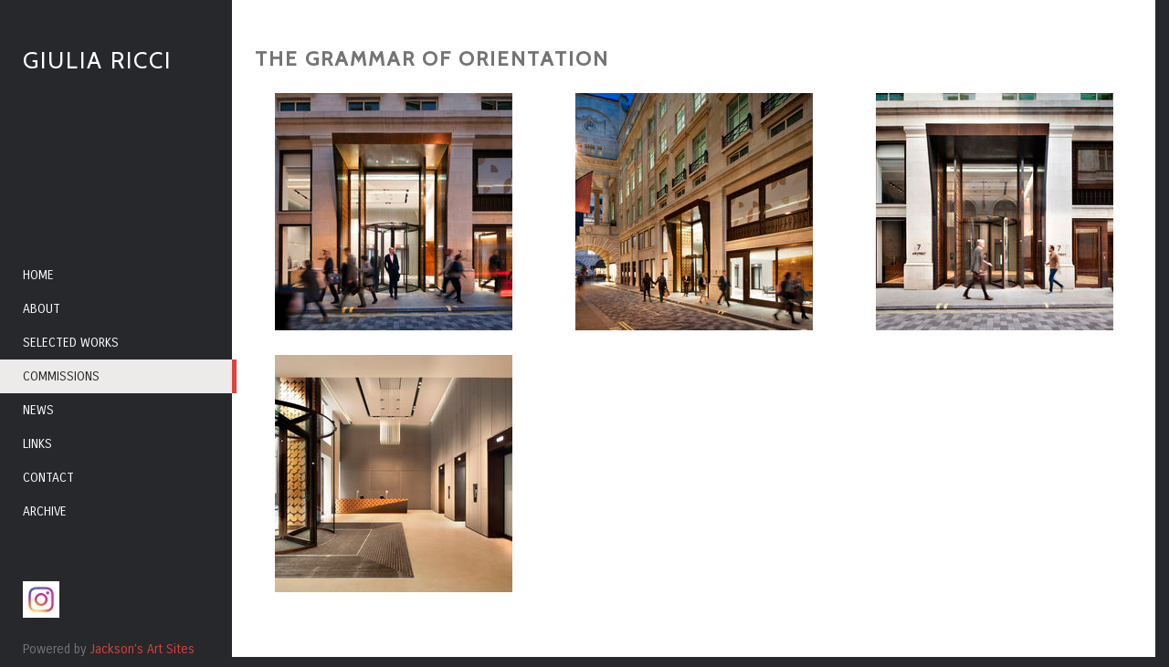

--- FILE ---
content_type: text/html
request_url: https://www.giuliaricci.co.uk/section837017_746907.html
body_size: 4630
content:
<!DOCTYPE html>
<html lang='en'>
<head>
 <title>Giulia Ricci: The Grammar of Orientation</title>
 <meta name='robots' content='index,follow'>
 <meta name='viewport' content='width=device-width, initial-scale=1.0'>
 <meta name='rating' content='General'>
 <meta http-equiv='content-type' content='text/html; charset=utf-8'>
 <link rel='shortcut icon' href='https://amazon.clikpic.com/giuliaricci/images/picofavicon_1.jpg'>
 <link rel='canonical' href='https://www.giuliaricci.co.uk/section837017_746907.html'>
 <link rel='stylesheet' href='style.css?c=931'>

</head>

<body class='col-SM section_section837017 action_contentview type_gallery content_746907' id='body'>
<div id="ubercontainer" data-hasrows="0" data-cols="2" class="container"><div id="content" class="subcol_wrap expandHeightContainer equalHeights container" data-hasrows="0" data-cols="2">
	
	<div id="subcol" class="height-max container hasContent" data-hasrows="0" data-cols="2"><div id="sitetitle" class="contentsection contentsection-title  scheme-title checkempty"><h1 class="sectiontitle sitetitle"><a href="index.html" class="imageLink">Giulia Ricci</a></h1></div><div id="main_menu" class="contentsection contentsection-menu  useSlickNav"><ul class="menu vertical useSlickNav" id="main_menu_menu"><li class="first"><a class="section_index action_index" href="index.html">Home</a></li><li><a class="section_about action_index" href="about.html">About</a></li><li><a class="section_section837015 action_index" href="section837015.html">Selected Works</a><ul class="submenu menu vertical section_section837015 action_index useSlickNav" id="menu4_menu"><li id="contentsub_714539_menulink" class="first"><a class="section_section837015 content_714539 action_contentview" href="section837015_714539.html">Drawings on Paper</a></li><li id="contentsub_714540_menulink" class="last"><a class="section_section837015 content_714540 action_contentview" href="section837015_714540.html">Other Works</a></li></ul></li><li><a class="section_section837017 action_index" href="section837017.html">Commissions</a><ul class="submenu menu vertical section_section837017 action_index useSlickNav" id="menu5_menu"><li id="contentsub_746906_menulink" class="first"><a class="section_section837017 content_746906 action_contentview" href="section837017_746906.html">All Connected</a></li><li id="contentsub_714542_menulink"><a class="section_section837017 content_714542 action_contentview" href="section837017_714542.html">GH Studio</a></li><li id="contentsub_714541_menulink"><a class="section_section837017 content_714541 action_contentview" href="section837017_714541.html">Sugar Coated</a></li><li id="contentsub_746907_menulink" class="last"><a class="section_section837017 content_746907 action_contentview" href="section837017_746907.html">The Grammar	of Orientation</a></li></ul></li><li><a class="section_section836826 action_index" href="section836826.html">News</a></li><li><a class="section_links action_index" href="links.html">Links</a></li><li><a class="section_contactform action_index" href="contactform.html">Contact</a></li><li class="last"><a class="section_section864150 action_index" href="section864150.html">Archive</a></li></ul></div><div id="social_media" class="contentsection-container container hasContent" data-hasrows="0" data-cols="2"><div id="instagramtext" class="contentsection contentsection-button show_link disable_server scheme-social_button"><div class="button clearfix left"><a href="https://www.instagram.com/giuliariccistudio/" class="imageLink"><span class="icon"><img src="https://amazon.clikpic.com/giuliaricci/images/IG_Glyph_Fill_copy2_1.JPG" width="40" height="40"></span></a></div></div></div></div>

	<div id="wrap" class="xcol_wrap height-max container" data-hasrows="0" data-cols="2">

		<div id="maincol" data-hasrows="0" data-cols="2" class="container">
			<div id="maincol_top" class="container hasContent" data-hasrows="0" data-cols="2"><div id="gallery_title" class="contentsection contentsection-title  scheme-bighead scheme-title checkempty"><h1 class="sectiontitle gallery_title">The Grammar	of Orientation</h1></div></div>

			
			
			<div id="maincol_bottom" class="container hasContent" data-hasrows="0" data-cols="2"><div id="gallery_content" class="contentsection contentsection-photogrid  scheme-galleries scheme-photos_border scheme-photogrids"><div class="grid caption-bottom fixedCols" data-no="1" data-cols="3" data-hasrows="0"><g><gi><gm><a href="photo_16329899.html"><img id="gallerygallery_content_photo16329899" src="_graphics/bigshim.gif" data-src="https://amazon.clikpic.com/giuliaricci/images/C_TheGrammarOfOrientation_2015_GR_thumb.jpg" width="260" height="260" alt="The Grammar of Orientation, 2015, 7 Air Street, W1 London. Etched, patinated and polished bronze panels (H 5.6m) and desk panel. Commissioned by Modus Operandi for Crown Estate. Photo by P. Vile"></a><c><ci><h3><a href="photo_16329899.html">The Grammar of Orientation, 2015, 7 Air Street, W1 London. Etched, patinated and polished bronze panels (H 5.6m) and desk panel. Commissioned by Modus Operandi for Crown Estate. Photo by P. Vile</a></h3></ci></c></gm></gi></g><g><gi><gm><a href="photo_16329896.html"><img id="gallerygallery_content_photo16329896" src="_graphics/bigshim.gif" data-src="https://amazon.clikpic.com/giuliaricci/images/D_TheGrammarOfOrientation_2015_GR_thumb.jpg" width="260" height="260" alt="The Grammar of Orientation, 2015, 7 Air Street, W1 London. Etched, patinated and polished bronze panels (H 5.6m) and desk panel. Commissioned by Modus Operandi for Crown Estate. Photo by P. Vile"></a><c><ci><h3><a href="photo_16329896.html">The Grammar of Orientation, 2015, 7 Air Street, W1 London. Etched, patinated and polished bronze panels (H 5.6m) and desk panel. Commissioned by Modus Operandi for Crown Estate. Photo by P. Vile</a></h3></ci></c></gm></gi></g><g><gi><gm><a href="photo_16329897.html"><img id="gallerygallery_content_photo16329897" src="_graphics/bigshim.gif" data-src="https://amazon.clikpic.com/giuliaricci/images/A_TheGrammarOfOrientation_2015_GR_thumb.jpg" width="260" height="260" alt="The Grammar of Orientation, 2015, 7 Air Street, W1 London. Etched, patinated and polished bronze panels (H 5.6m) and desk panel. Commissioned by Modus Operandi for Crown Estate. Photo by P. Vile"></a><c><ci><h3><a href="photo_16329897.html">The Grammar of Orientation, 2015, 7 Air Street, W1 London. Etched, patinated and polished bronze panels (H 5.6m) and desk panel. Commissioned by Modus Operandi for Crown Estate. Photo by P. Vile</a></h3></ci></c></gm></gi></g><g><gi><gm><a href="photo_16329898.html"><img id="gallerygallery_content_photo16329898" src="_graphics/bigshim.gif" data-src="https://amazon.clikpic.com/giuliaricci/images/B_TheGrammarOfOrientation_2015_GR_thumb.jpg" width="260" height="260" alt="The Grammar of Orientation, 2015, 7 Air Street, W1 London. Etched, patinated and polished bronze panels (H 5.6m) and desk panel. Commissioned by Modus Operandi for Crown Estate. Photo by P. Vile"></a><c><ci><h3><a href="photo_16329898.html">The Grammar of Orientation, 2015, 7 Air Street, W1 London. Etched, patinated and polished bronze panels (H 5.6m) and desk panel. Commissioned by Modus Operandi for Crown Estate. Photo by P. Vile</a></h3></ci></c></gm></gi></g></div></div></div>

		</div>

		

	</div>

	
</div><div id="footer" data-hasrows="0" data-cols="2" class="container hasContent"><div id="poweredby" class="contentsection contentsection-text  contentsection-read_only checkempty"><div class="listitem first">Powered by <a target="_blank" title="" href="http://www.JacksonsArtSites.com">Jackson’s Art Sites</a></div></div></div><div id="photo_popup" class="contentsection-popup_container container hasContent  position-absolute valign-top halign-center" data-hasrows="0" data-cols="2"><div id="photo_popup_photo" class="contentsection contentsection-photo clikAlign-Hshrink clikAlign-center clikAlign-Vshrink clikAlign-top scheme-rotator"><div class="contentpadding "><div class="contentInner"><div id="imagePhoto_16329882" class="photo"><img class="mainphoto photo" src="https://amazon.clikpic.com/giuliaricci/images/E_SugarCoated_2017_GR.JPG" id="mainPic" name="mainPic" alt="Sugar Coated, 2017. Acrylic marker pens on board, 2.7x20m. Commissioned by the Facebook Air Program for Facebook London Office (1 Rathbone Place). In progress"></div><div class="containerWrap"></div></div></div></div><div id="photo_popup_next" class="contentsection contentsection-button disable_never scheme-nav_button scheme-popup_buttons scheme-next scheme-button_right"><div class="button clearfix right"><a href="" class="imageLink"><span class="icon"><svg version="1.1" xmlns="http://www.w3.org/2000/svg" xmlns:xlink="http://www.w3.org/1999/xlink" x="0px" y="0px" viewbox="0 0 309.143 309.143" preserveaspectratio="none" style="enable-background:new 0 0 309.143 309.143;" xml:space="preserve">
<path d="M240.481,149.268L93.41,2.197c-2.929-2.929-7.678-2.929-10.606,0L68.661,16.34
c-1.407,1.406-2.197,3.314-2.197,5.303c0,1.989,0.79,3.897,2.197,5.303l127.626,127.625L68.661,282.197
c-1.407,1.406-2.197,3.314-2.197,5.303c0,1.989,0.79,3.897,2.197,5.303l14.143,14.143c1.464,1.464,3.384,2.197,5.303,2.197
c1.919,0,3.839-0.732,5.303-2.197l147.071-147.071C243.411,156.946,243.411,152.197,240.481,149.268z" />
</svg></span><span class="caption">Next</span></a></div></div><div id="photo_popup_previous" class="contentsection contentsection-button disable_never scheme-nav_button scheme-popup_buttons"><div class="button clearfix left"><a href="" class="imageLink"><span class="icon"><svg version="1.1" xmlns="http://www.w3.org/2000/svg" xmlns:xlink="http://www.w3.org/1999/xlink" x="0px" y="0px" viewbox="0 0 309.143 309.143" preserveaspectratio="none" style="enable-background:new 0 0 309.143 309.143;" xml:space="preserve">
<path transform="rotate(180 154,154)" d="M240.481,149.268L93.41,2.197c-2.929-2.929-7.678-2.929-10.606,0L68.661,16.34
c-1.407,1.406-2.197,3.314-2.197,5.303c0,1.989,0.79,3.897,2.197,5.303l127.626,127.625L68.661,282.197
c-1.407,1.406-2.197,3.314-2.197,5.303c0,1.989,0.79,3.897,2.197,5.303l14.143,14.143c1.464,1.464,3.384,2.197,5.303,2.197
c1.919,0,3.839-0.732,5.303-2.197l147.071-147.071C243.411,156.946,243.411,152.197,240.481,149.268z" />
</svg></span><span class="caption">Previous</span></a></div></div><div id="photo_popup_title" class="contentsection contentsection-general  scheme-title"><div class="contentpadding "><div class="contentInner"><span class="replaceable replaceable_photo-caption"></span></div></div></div><div id="photo_popup_details" class="contentsection contentsection-general "><div class="contentpadding "><div class="contentInner"><div class="replaceable_photo-details"></div></div></div></div></div></div><div id="background"></div><script  type='text/javascript'>
	 if( !('clik' in window) ) clik = {}; clik.viewports = [{"minwidth":0,"contentsections":{"photo_popup":{"position":"absolute","vertical":0,"orientation_h":"center","orientation_v":"top"},"photo_popup_next":{"position":"absolute","vertical":50,"horizontal":-20,"orientation_h":"right","orientation_v":"top"},"photo_popup_previous":{"position":"absolute","vertical":50,"horizontal":-20,"orientation_h":"left","orientation_v":"top"},"social_media":{"position":"inline","orientation_h":"left","orientation_v":"bottom"},"main_menu":{"ownWidth":"auto"},"instagramtext":{"position":"inline","orientation_h":"center","orientation_v":"middle"}},"xcol":1,"subcol":1,"name":"main","maxwidth":0},{"minwidth":0,"contentsections":{},"xcol":0,"subcol":1,"name":"mid","maxwidth":980},{"minwidth":0,"contentsections":{"footer_center":{"ownWidth":"auto"},"footer_right":{"position":"static","ownWidth":"auto"},"footer_left":{"position":"static","ownWidth":"auto"}},"xcol":0,"subcol":0,"name":"mobile","maxwidth":600}]; clik.getGalleryUrl = 'gallery-{galleries_id}.js'; clik.mobileThreshold = 600;
</script>
 <script src="//ajax.googleapis.com/ajax/libs/jquery/1.11.3/jquery.min.js"></script>
 <script src="/_common/_scripts/_min/jquery-migrate-1.2.1.min.js"></script>
 <script src="/_common/_scripts/_min/jquery.clikUtils_v7.190211.min.js"></script>
 <script src="/_common/_scripts/_min/clik.default.pack.js"></script>
 <script src="/_common/_scripts/_min/jquery.clikPhotoGrid_v1.min.js?v=2"></script>
 <script src="/_common/_scripts/_min/clik.cart.pack.js"></script>
 <script src="/_common/_scripts/_min/jquery.slicknav_v1.0.4.2.min.js"></script>
 <script src="/_common/_scripts/_min/jquery.clikCommon_v1.min.js"></script>
 <script src="/_common/_scripts/_min/jquery.clikPopup_2.2.min.js"></script>
 <script src="/_common/_scripts/_min/jquery.clikSlideshow_1.8.2.min.js"></script>
 <script src="/_common/_scripts/_min/jquery.clikMenu_v4.min.js"></script>
 <script src="/_common/_scripts/_min/mustache_2.2.1.min.js"></script>
 <script src="/_common/_scripts/_min/jquery.lightbox_me.min.js"></script>
 <script src="/_common/_scripts/_min/jquery.touchSwipe_v1.6.min.js"></script>
 <script src='./clikpic.js?c=931' type='text/javascript'></script>
 <script src='./image_sets.js?c=931' type='text/javascript'></script>
 <script src='./gallery-746907.js?c=931' type='text/javascript'></script>
<script  type='text/javascript'>
jQuery(document).ready(function(){
	$('#photo_popup').bind('initialiseContent', function(e){ 	if (!$(this).data('initialized')) { 		$(this).parent().clikAlign(true,true); 		
clik.rotator.init({"autoHidePanels":1,"useTouch":true,"adjustPanelWidth":false,"cropOutsidePadding":true,"touchThreshold":75,"showPanels":0,"stopOnHover":1,"initialTimeout":5000,"photoSpacing":10,"timeout":0,"element":"#photo_popup_photo div.photo","showControls":0,"updateHash":true,"relatedContentSections":"#photo_popup","updateHistory":false,"autoHideControls":false,"speed":1000,"updateDocumentTitle":false,"photoArray":"photos","keyControl":1,"cycle":true,"useNavImages":false,"transitionMode":"fade","randomiseAll":false,"randomise":true,"link":"next","touchFallbackToMouseEvents":false,"image_sets_id":"gallery"}); 		$(this).data('initialized',1); 	} 	$(this).parent().clikAlign(true,true); }); $('body').clikAlign(true,true);
$('#main_menu').find('>.menu').slicknav({"removeIds":false,"arrowPosition":"after","buttonIconAlign":"left","duration":300,"removeItems":".menuTitle","keepAClasses":true,"parentTag":"a","allowParentLinks":true,"closeOnClick":false,"removeStyles":false,"duplicate":true,"openedSymbol":"<svg \txmlns=\"http://www.w3.org/2000/svg\" version=\"1.1\" xml:space=\"preserve\" viewBox=\"0 0 20 20\" preserveAspectRatio=\"none\"><polygon points=\"0 0 20 0 10 17.32\"/></svg>","appendTo":"#subcol","nestedParentLinks":true,"showChildren":false,"label":"","easingClose":"swing","hamburgerIcon":"<svg xmlns=\"http://www.w3.org/2000/svg\" version=\"1.1\" x=\"0px\" y=\"0px\" viewBox=\"0 0 32 32\" preserveAspectRatio=\"none\" xml:space=\"preserve\" enable-background=\"new 0 0 32 32\"><path d=\"M4,10h24c1.104,0,2-0.896,2-2s-0.896-2-2-2H4C2.896,6,2,6.896,2,8S2.896,10,4,10z M28,14H4c-1.104,0-2,0.896-2,2  s0.896,2,2,2h24c1.104,0,2-0.896,2-2S29.104,14,28,14z M28,22H4c-1.104,0-2,0.896-2,2s0.896,2,2,2h24c1.104,0,2-0.896,2-2  S29.104,22,28,22z\"/></svg>","button_prependTo":"#subcol","listPosition":"normal","easingOpen":"swing","closedSymbol":"<svg \txmlns=\"http://www.w3.org/2000/svg\" version=\"1.1\" xml:space=\"preserve\" viewBox=\"0 0 20 20\" preserveAspectRatio=\"none\"><polygon points=\"0 0 0 20 17.32 10\"/></svg>","removeClasses":true});$('.slicknav-of-main_menu .slicknav_nav').menuHighlight('current').end(); $('#main_menu').find('>.menu').menuHighlight('current').end().clikMenu({"menu_submenus":true,"menu_opencurrent":false,"insertAfter":"self","submenuPosClass":"","menu_rollovermenus":1,"menu_hideothers":false,"menu_opencurrentparent":false});$('div.contentsection-submenu.submenus-of-main_menu').find('>.menu').menuHighlight('current').end().clikSubMenu({"menu_speed":300,"menu_opencurrent":false,"menu_orientation":"vertical","menu_subminwidth":0,"positionAtH":"right","menu_positioning":"relative","positionAtV":"bottom","menu_rollovermenus":1,"offsetH":0,"menu_animation":"opacity","menu_hideothers":false,"offsetV":0,"menu_opencurrentparent":false});
$("#gallery_content").clikPhotoGrid({"lazyLoading":true});
$('#photo_popup').clikPopup({"classPrefix":"lb-photo_popup","autoHideControls":true,"cycle":false,"overlaySpeed":200,"popup":"#photo_popup","showOverlay":true,"appearEffect":"fadeIn","lightboxSpeed":200});
			
			(function(){
				var cs;
				$('#photo_popup')
				.hide().bind('open', function(e, options){
					cs = $(this).lightbox_me($.extend(
						{"classPrefix":"lb-photo_popup","autoHideControls":true,"cycle":false,"overlaySpeed":200,"popup":"#photo_popup","showOverlay":true,"appearEffect":"fadeIn","lightboxSpeed":200},
						options,
						{onLoad: function(){cs.trigger('initialiseContent');}}
					));
				})
				.undelegate('[id=photo_popup_close], a.close', 'click').delegate('[id=photo_popup_close], a.close', 'click', function(){
					cs.trigger('close');
					return false;
				})
				.trigger('popupInit');
			})();
$('#photo_popup_next a').bind('click.photoControl',function(){$('#photo_popup_photo').trigger('goNext'); return false;});
$('#photo_popup_previous a').bind('click.photoControl',function(){$('#photo_popup_photo').trigger('goPrevious'); return false;}); $('.inlineImage .imageLink').filter(function(){return $(this).find('img.popup').length}).clikPopup({ parentSelector : 'a.imageLink', inlineImageMode: true });$('body').delegate('a[data-cs]', 'click', function(){var cs = $(this).data('cs');$('#'+cs+'.contentsection-popup_container').trigger('open');return false;});
});
</script>
<img width='0' border='0' height='0' style='margin:0; height:0; width:0; padding:0; border:0;' src='counter.cfm?section=section837017&site=giuliaricci&type=gif'>

</body>
</html>


--- FILE ---
content_type: text/css
request_url: https://www.giuliaricci.co.uk/style.css?c=931
body_size: 13769
content:
@import url("//fonts.googleapis.com/css?family=Cabin:regular|Carrois+Gothic:regular,bold,bolditalic,italic");@font-face{font-family:'Impact';src:url('/_common/_fonts/impact/impact.eot');src:url('/_common/_fonts/impact/impact.eot?#iefix') format('embedded-opentype'),url('/_common/_fonts/impact/impact.woff') format('woff'),url('/_common/_fonts/impact/impact.ttf') format('truetype');font-weight:normal;font-style:normal}html,body,div,span,applet,object,iframe,h1,h2,h3,h4,h5,h6,p,blockquote,pre,a,abbr,acronym,address,big,cite,code,del,dfn,em,img,ins,kbd,q,s,samp,small,strike,strong,sub,sup,tt,var,b,u,i,center,input,textarea,button,select,dl,dt,dd,ol,ul,li,fieldset,form,label,legend,table,caption,tbody,tfoot,thead,tr,th,td,article,aside,canvas,details,embed,figure,figcaption,footer,header,hgroup,menu,nav,output,ruby,section,summary,time,mark,audio,video{margin:0;padding:0;border:0;font-size:100%;font:inherit}html{box-sizing:border-box;height:100%;position:relative}body{min-height:100%;-webkit-font-smoothing:antialiased}*,*:before,*:after{box-sizing:inherit}p{margin-bottom:1em}h1,h2,h3,h4,h5,h6{font-weight:bold}h1{font-size:1.8em;margin-bottom:.625em}h2{font-size:1.6em;margin-bottom:.625em}h3{font-size:1.4em;margin-bottom:.714em}h4{font-size:1.2em}h4{font-size:1.1em}b,strong{font-weight:bold}i,em{font-style:italic}img{display:block}.contentsection:after,.container:after,.clearfix:after{content:" ";display:block;height:0;clear:both;visibility:hidden;overflow:hidden}img{display:block}div.clearing{clear:both;display:block;margin:0;padding:0;height:0;line-height:1px;font-size:1px}.clear{clear:both}.print{display:none}table{border-spacing:0;border-collapse:collapse}th,td{vertical-align:top}th{font-weight:bold}ol,ul{margin:1em 0;padding-left:2em;text-indent:0}ul{list-style:disc}ul ul{list-style:circle}ol{list-style:decimal}ol ol{list-style:lower-alpha}#body.col-SM #xcol,#body.col-M #xcol,#body.col-MX #subcol,#body.col-M #subcol,#body.col-XM #subcol,#body.col-MS #xcol,#body.col-B #contentOuter,#body.col-B #content{display:none}#body.col-MX .xcol_wrap,#body.col-SMX .xcol_wrap{position:relative;align-items:stretch;display:flex;flex-direction:row}#body.col-XM .xcol_wrap,#body.col-SXM .xcol_wrap{position:relative;align-items:stretch;display:flex;flex-direction:row-reverse}#body.col-SM .subcol_wrap,#body.col-SMX .subcol_wrap,#body.col-SXM .subcol_wrap{position:relative;align-items:stretch;display:flex;flex-direction:row}#body.col-MS .subcol_wrap{position:relative;align-items:stretch;display:flex;flex-direction:row-reverse}#body.col-SMX #wrap,#body.col-SM #wrap,#body.col-XM #maincol,#body.col-SXM #maincol{margin-left:auto}#body.col-MS #wrap,#body.col-MSX #wrap,#body.col-SMX #maincol,#body.col-MX #maincol{margin-right:auto}#body #subcol{flex:0 0 20%}#body.col-SM #wrap,#body.col-SXM #wrap,#body.col-SMX #wrap,#body.col-MS #wrap,#body.col-XSM #wrap{flex-grow:0;flex-shrink:0;flex-basis:calc(100% - 20%);width:calc(100% - 20%)}#body #xcol,#body.col-MX #maincol,#body.col-SMX #maincol,#body.col-SXM #maincol,#body.col-XM #maincol{width:auto}#body.type_cart #subcol{flex:0 0 20%}#body.type_cart.col-SM #wrap,#body.type_cart.col-SXM #wrap,#body.type_cart.col-SMX #wrap,#body.type_cart.col-MS #wrap,#body.type_cart.col-XSM #wrap{flex-grow:0;flex-shrink:0;flex-basis:calc(100% - 20%);width:calc(100% - 20%)}#body.type_cart #xcol,#body.type_cart.col-MX #maincol,#body.type_cart.col-SMX #maincol,#body.type_cart.col-SXM #maincol,#body.type_cart.col-XM #maincol{width:auto}#body.type_articles #subcol{flex:0 0 20%}#body.type_articles.col-SM #wrap,#body.type_articles.col-SXM #wrap,#body.type_articles.col-SMX #wrap,#body.type_articles.col-MS #wrap,#body.type_articles.col-XSM #wrap{flex-grow:0;flex-shrink:0;flex-basis:calc(100% - 20%);width:calc(100% - 20%)}#body.type_articles #xcol{flex:0 0 25%}#body.type_articles.col-MX #maincol,#body.type_articles.col-SMX #maincol{flex-grow:0;flex-shrink:0;flex-basis:calc(100% - 25%);width:calc(100% - 25%)}#body.type_articles.col-SXM #maincol,#body.type_articles.col-XM #maincol{flex-grow:0;flex-shrink:0;flex-basis:calc(100% - 25%);width:calc(100% - 25%)}#body.type_info #subcol{flex:0 0 20%}#body.type_info.col-SM #wrap,#body.type_info.col-SXM #wrap,#body.type_info.col-SMX #wrap,#body.type_info.col-MS #wrap,#body.type_info.col-XSM #wrap{flex-grow:0;flex-shrink:0;flex-basis:calc(100% - 20%);width:calc(100% - 20%)}#body.type_info #xcol{flex:0 0 25%}#body.type_info.col-MX #maincol,#body.type_info.col-SMX #maincol{flex-grow:0;flex-shrink:0;flex-basis:calc(100% - 25%);width:calc(100% - 25%)}#body.type_info.col-SXM #maincol,#body.type_info.col-XM #maincol{flex-grow:0;flex-shrink:0;flex-basis:calc(100% - 25%);width:calc(100% - 25%)}@media screen and (max-width:980px){#body.col-MX .xcol_wrap,#body.col-SMX .xcol_wrap{position:relative;align-items:stretch;display:block;flex-direction:row}#body.col-XM .xcol_wrap,#body.col-SXM .xcol_wrap{position:relative;align-items:stretch;display:block;flex-direction:row-reverse}#body.col-SM .subcol_wrap,#body.col-SMX .subcol_wrap,#body.col-SXM .subcol_wrap{position:relative;align-items:stretch;display:flex;flex-direction:row}#body.col-MS .subcol_wrap{position:relative;align-items:stretch;display:flex;flex-direction:row-reverse}#body.col-SMX #wrap,#body.col-SM #wrap,#body.col-XM #maincol,#body.col-SXM #maincol{margin-left:auto}#body.col-MS #wrap,#body.col-MSX #wrap,#body.col-SMX #maincol,#body.col-MX #maincol{margin-right:auto}#body #subcol{flex:0 0 20%}#body.col-SM #wrap,#body.col-SXM #wrap,#body.col-SMX #wrap,#body.col-MS #wrap,#body.col-XSM #wrap{flex-grow:0;flex-shrink:0;flex-basis:calc(100% - 20%);width:calc(100% - 20%)}#body #xcol,#body.col-MX #maincol,#body.col-SMX #maincol,#body.col-SXM #maincol,#body.col-XM #maincol{width:auto}#body.type_cart #subcol{flex:0 0 20%}#body.type_cart.col-SM #wrap,#body.type_cart.col-SXM #wrap,#body.type_cart.col-SMX #wrap,#body.type_cart.col-MS #wrap,#body.type_cart.col-XSM #wrap{flex-grow:0;flex-shrink:0;flex-basis:calc(100% - 20%);width:calc(100% - 20%)}#body.type_cart #xcol,#body.type_cart.col-MX #maincol,#body.type_cart.col-SMX #maincol,#body.type_cart.col-SXM #maincol,#body.type_cart.col-XM #maincol{width:auto}#body.type_articles #subcol{flex:0 0 20%}#body.type_articles.col-SM #wrap,#body.type_articles.col-SXM #wrap,#body.type_articles.col-SMX #wrap,#body.type_articles.col-MS #wrap,#body.type_articles.col-XSM #wrap{flex-grow:0;flex-shrink:0;flex-basis:calc(100% - 20%);width:calc(100% - 20%)}#body.type_articles #xcol,#body.type_articles.col-MX #maincol,#body.type_articles.col-SMX #maincol,#body.type_articles.col-SXM #maincol,#body.type_articles.col-XM #maincol{width:auto}#body.type_info #subcol{flex:0 0 20%}#body.type_info.col-SM #wrap,#body.type_info.col-SXM #wrap,#body.type_info.col-SMX #wrap,#body.type_info.col-MS #wrap,#body.type_info.col-XSM #wrap{flex-grow:0;flex-shrink:0;flex-basis:calc(100% - 20%);width:calc(100% - 20%)}#body.type_info #xcol,#body.type_info.col-MX #maincol,#body.type_info.col-SMX #maincol,#body.type_info.col-SXM #maincol,#body.type_info.col-XM #maincol{width:auto}}@media screen and (max-width:600px){#body.col-MX .xcol_wrap,#body.col-SMX .xcol_wrap{position:relative;align-items:stretch;display:block;flex-direction:row}#body.col-XM .xcol_wrap,#body.col-SXM .xcol_wrap{position:relative;align-items:stretch;display:block;flex-direction:row-reverse}#body.col-SM .subcol_wrap,#body.col-SMX .subcol_wrap,#body.col-SXM .subcol_wrap{position:relative;align-items:stretch;display:block;flex-direction:row}#body.col-MS .subcol_wrap{position:relative;align-items:stretch;display:block;flex-direction:row-reverse}#body.col-SMX #wrap,#body.col-SM #wrap,#body.col-XM #maincol,#body.col-SXM #maincol{margin-left:auto}#body.col-MS #wrap,#body.col-MSX #wrap,#body.col-SMX #maincol,#body.col-MX #maincol{margin-right:auto}#body #subcol,#body.col-SM #wrap,#body.col-SXM #wrap,#body.col-SMX #wrap,#body.col-MS #wrap,#body.col-XSM #wrap{width:auto}#body #xcol,#body.col-MX #maincol,#body.col-SMX #maincol,#body.col-SXM #maincol,#body.col-XM #maincol{width:auto}#body.type_cart #subcol,#body.type_cart.col-SM #wrap,#body.type_cart.col-SXM #wrap,#body.type_cart.col-SMX #wrap,#body.type_cart.col-MS #wrap,#body.type_cart.col-XSM #wrap{width:auto}#body.type_cart #xcol,#body.type_cart.col-MX #maincol,#body.type_cart.col-SMX #maincol,#body.type_cart.col-SXM #maincol,#body.type_cart.col-XM #maincol{width:auto}#body.type_articles #subcol,#body.type_articles.col-SM #wrap,#body.type_articles.col-SXM #wrap,#body.type_articles.col-SMX #wrap,#body.type_articles.col-MS #wrap,#body.type_articles.col-XSM #wrap{width:auto}#body.type_articles #xcol,#body.type_articles.col-MX #maincol,#body.type_articles.col-SMX #maincol,#body.type_articles.col-SXM #maincol,#body.type_articles.col-XM #maincol{width:auto}#body.type_info #subcol,#body.type_info.col-SM #wrap,#body.type_info.col-SXM #wrap,#body.type_info.col-SMX #wrap,#body.type_info.col-MS #wrap,#body.type_info.col-XSM #wrap{width:auto}#body.type_info #xcol,#body.type_info.col-MX #maincol,#body.type_info.col-SMX #maincol,#body.type_info.col-SXM #maincol,#body.type_info.col-XM #maincol{width:auto}}body{height:100%}div#ubercontainer{flex-grow:1;display:flex;min-height:100%;flex-direction:column}div#ubercontainer>*{flex-grow:0}div#ubercontainer div.expandHeightContainer,div#ubercontainer div.expandHeightContainerOuter{flex-grow:1}.container:not(.contentsection-container):not(.contentsection-popup_container){position:relative;display:flex;flex-direction:column}.container:not(.contentsection-container):not(.contentsection-popup_container)>.container:not(.contentsection-container):not(.contentsection-popup_container){flex-grow:0;width:100%}@media screen and (max-width:600px){.container:not(.contentsection-container):not(.contentsection-popup_container){display:block}.container:not(.contentsection-container):not(.contentsection-popup_container)>.container:not(.contentsection-container):not(.contentsection-popup_container){width:auto}}.height-max{flex-grow:1 !important}#maincol_left,#maincol_right{position:relative}.contentsection .contentInnerCollapsible{display:none}.contentsection{zoom:1;overflow:visible}.contentsection.empty{display:none}body:before,.container:before,.contentsection-container:before{content:" ";display:block;height:1px;margin-bottom:-1px;background:0;border:0;float:none;position:static;overflow:hidden}.contentpadding:after,.contentsection-general .contentInner:after,.container:after{content:" ";display:block;height:0;border:0;clear:both;visibility:hidden;overflow:hidden}.contentSectionImage.empty{display:none}.contentsection .contenttitle{zoom:1;margin:0}.overide,.contentheader h3.contenttitle,.contentheader .contenttitle a,.item .title a,.contentsection-photogrid a{font-weight:inherit !important;font-style:inherit !important;font-family:inherit !important;font-size:inherit !important;text-decoration:inherit !important;text-align:inherit !important;text-transform:inherit !important;color:inherit !important;padding:0 !important;margin:0 !important;border:0 !important}body .inherit{font-weight:inherit;font-style:inherit;font-family:inherit;font-size:inherit;text-decoration:inherit;text-align:inherit;text-transform:inherit;color:inherit;padding:0;margin:0;border:0}.contentsection .autoimagewidth img{max-width:100%;height:auto}.contentsection>.contentpadding,.containerWrap{position:relative;zoom:1}.contentsection>.contentpadding .containerWrap{position:static}.contentsection-popup_container>.containerWrap{position:static}.contentsection-popup_container p{margin:0}.paginationControl{width:100%;clear:both}.container,.contentsection-container,.container>.contentpadding{position:relative}.contentsection .paginationControl .pageLink a{display:inline;zoom:1}html>body .contentsection .paginationControl .pageLink a{display:inline-block;*display:inline}.contentsection-photo{font-size:inherit !important}.contentsection-photo .photo a,.contentsection-photo .photo .crop,.contentsection-flickr_gallery .photo a,.contentsection-flickr_gallery .photo .crop{display:block;overflow:hidden;line-height:0;zoom:1}.contentsection-photo .photo{line-height:0}div.contentsection .flickrCaption h1{border-width:0;background:transparent;margin:0;padding:0}div.contentsection .flickrItem div.crop img,div.contentsection .flickr_spacegallery div.crop img,div.contentsection .flickr_rotator a img{border:0}.inlineContainer.halign-center{margin-left:auto;margin-right:auto}.inlineContainer.orientation_h-right{margin-left:auto}.contentsection-button{cursor:pointer}.contentsection-button .next,.contentsection-button .previous{position:static !important;margin:0 !important;display:inline-block !important;background:none !important;text-decoration:inherit;font-style:inherit;font-weight:inherit;color:inherit}.contentsection-button a{border:none !important}input[type="submit"],input[type="button"]{-webkit-appearance:none;-moz-appearance:none;appearance:none}.contentsection-popup_container{display:none}a.link-icon{background-position:left center;background-repeat:no-repeat;padding-left:20px}a.link-icon.link-type_pdf{background-image:url("_graphics/filetypes/pdf.gif")}a.link-icon.link-type_word{background-image:url("_graphics/filetypes/doc.gif")}a.link-icon.link-type_excel{background-image:url("_graphics/filetypes/xls.gif")}a.link-icon.link-type_music{background-image:url("_graphics/filetypes/mp3.gif")}a.link-icon.link-type_rtf{background-image:url("_graphics/filetypes/rtf.gif")}a.link-icon.link-type_power_point{background-image:url("_graphics/filetypes/pps.gif")}a.link-icon.link-type_zip{background-image:url("_graphics/filetypes/zip.gif")}a.link-icon.link-type_image{background-image:url("_graphics/filetypes/jpg.gif")}a.link-icon.link-type_other{background-image:url("_graphics/filetypes/other.gif")}a.link-icon.link-type_mp3{background-image:url("_graphics/filetypes/mp3.gif")}.clik_media_embed iframe{border:0}.itemlist .item:after{content:".";display:block;height:0;clear:both;visibility:hidden}.contentsection-links .itemlist .item p.link{margin-bottom:0}.imageWrap{position:relative}.imageWrap img,.itemimageWrap img,.inlineArticle img{max-width:100%;height:auto}.captionbottom .caption,.captiontop .caption{position:absolute;bottom:0;visibility:hidden;width:100%}.captiontop .caption{bottom:initial;top:0}.captionbottom:hover .caption,.captiontop:hover .caption{visibility:visible}.noimagestyle .noimage .textWrap,.noimagelist .noimage .itemtextWrap{margin:0 !important}.noimagestyle .noimage .imageWrap,.noimagelist .noimage .itemimageWrap{display:none}.inlineImage img{max-width:100%}.ArticleImageRight{float:right;margin-right:0 !important}.ArticleImageLeft{float:left;margin-left:0 !important}.ArticleImageCenter img{margin-left:auto !important;margin-right:auto !important}@media screen and (max-width:600px){.ArticleImageRight,.ArticleImageLeft{float:none}div.inlineImage{margin-left:0;margin-right:0}}c,ce,sc,gm,gi{display:block;min-height:1px}g gi>a,g gi c h3 a{font-weight:inherit !important;font-style:inherit !important;font-family:inherit !important;font-size:inherit !important;text-decoration:inherit !important;text-align:inherit !important;text-transform:inherit !important;color:inherit !important;padding:0 !important;margin:0 !important;border:0 !important}gm,gi{vertical-align:middle;text-align:center;width:100%}gi{height:100%}gm img{max-width:100%;max-height:100%;height:auto;width:auto;margin:0 auto}.marginCollapseFix{height:1px;margin-bottom:-1px;background:0;border:0;float:none;position:static;_display:inline}table.contenttable{border-collapse:collapse;width:100%}@media screen and (min-width:600px){.fixed{position:fixed;top:0;left:0;width:100%;z-index:1000}}@media screen and (max-width:600px){.grid:not(.mobilegrid)>g,.grid:not(.mobilegrid)>page>g{display:block !important;width:auto !important;margin-left:0 !important;margin-right:0 !important}.grid:not(.mobilegrid),.grid:not(.mobilegrid)>page{display:grid !important;grid-template-columns:1fr !important}}.clikScroll .controls .button .icon{display:inline-block}.clikScroll .controls .button svg{display:block;width:100%;height:100%;fill:inherit;stroke:inherit}.clikScroll .scrollBarMiddle{width:100%}div#background{position:fixed;z-index:-99999999999999;top:0;left:0;width:100%;height:100%}.paginationControl .paginationButton{display:inline-block;vertical-align:middle}.paginationControl .paginationButton .button .icon{display:inline-block}.paginationControl .paginationButton .button svg{display:block;width:100%;height:100%;fill:inherit;stroke:inherit}.scheme-carousels div[data-cycle-fx="scrollVert"]~.carouselButtons .button span.icon{transform:rotate(90deg)}@-webkit-keyframes spinner{to{transform:rotate(360deg)}}@-moz-keyframes spinner{to{transform:rotate(360deg)}}@-o-keyframes spinner{to{transform:rotate(360deg)}}@keyframes spinner{to{transform:rotate(360deg)}}.loading{position:relative}.loading:before{content:'';box-sizing:border-box;position:absolute;top:50%;left:50%;width:20px;height:20px;margin-top:-10px;margin-left:-10px;border-radius:50%;border-width:2px;border-style:solid;-webkit-animation:spinner .6s linear infinite;-moz-animation:spinner .6s linear infinite;-o-animation:spinner .6s linear infinite;animation:spinner .6s linear infinite}.contentsection-links a.articleLink{-ms-overflow-wrap:break-word;-webkit-overflow-wrap:break-word;overflow-wrap:break-word}.contentsection-container .carouselButtons,.contentsection-inline_container .carouselButtons{cursor:pointer;z-index:999999999}.contentsection-container .carouselButtons .button .icon,.contentsection-inline_container .carouselButtons .button .icon{display:inline-block}.contentsection-container .carouselButtons .button svg,.contentsection-inline_container .carouselButtons .button svg{display:block;width:100%;height:100%;fill:inherit;stroke:inherit}.contentsection-container .cycle-pager,.contentsection-inline_container .cycle-pager{overflow:hidden;z-index:999999998}.contentsection-container .cycle-pager span,.contentsection-inline_container .cycle-pager span{display:inline-block;cursor:pointer}.contentsection-container.cycle-slideshow>div.contentsection,.contentsection-inline_container.cycle-slideshow>div.contentsection,.contentsection-container>.cycle-slideshow>page,.contentsection-inline_container>.cycle-slideshow>page{display:none}.contentsection-container.cycle-slideshow>div.contentsection:first-child,.contentsection-inline_container.cycle-slideshow>div.contentsection:first-child,.contentsection-container>.cycle-slideshow>page:first-child,.contentsection-inline_container>.cycle-slideshow>page:first-child{display:block}.contentsection-popup_container>.containerWrap{position:static}.contentsection-popup_container p{margin:0}.contentsection-popup_container{display:none}.contentsection-popup_container{position:absolute;-webkit-transform:translateX(-50%) translateY(0);-moz-transform:translateX(-50%) translateY(0);-ms-transform:translateX(-50%) translateY(0);-o-transform:translateX(-50%) translateY(0);transform:translateX(-50%) translateY(0);left:50%;right:auto;top:0;bottom:auto;max-width:98%;padding:5px;margin:20px 0 0 0;background-color:white}.contentsection-popup_container .overlay_popup{background-color:#3b4a51;background-color:rgba(59,74,81,0.8);*background-color:transparent;filter:progid:DXImageTransform.Microsoft.gradient(startColorstr=#cc3b4a51,endColorstr=#cc3b4a51);zoom:1}.js_lb_overlay{background-color:#3b4a51;background-color:rgba(59,74,81,0.8);*background-color:transparent;filter:progid:DXImageTransform.Microsoft.gradient(startColorstr=#cc3b4a51,endColorstr=#cc3b4a51);zoom:1}.contentsection-article{line-height:1.6em}.contentsection-button,.contentsection-minicart{display:inline-block;position:relative}.contentsection-button .button a,.contentsection-button .button span.caption,.contentsection-minicart .button a,.contentsection-minicart .button span.caption{text-decoration:inherit;font-style:inherit;font-size:inherit;font-weight:inherit;color:inherit;stroke:inherit;fill:inherit}.contentsection-button .icon,.contentsection-minicart .icon{font-family:'FontAwesome'}.contentsection-button .button.top,.contentsection-button .button.bottom,.contentsection-minicart .button.top,.contentsection-minicart .button.bottom{text-align:center}.contentsection-button .button span,.contentsection-minicart .button span{float:left}.contentsection-button .button.right span,.contentsection-minicart .button.right span{float:right}.contentsection-button .button .icon,.contentsection-minicart .button .icon{width:1em;height:1em;padding:.2em}.contentsection-button .button svg,.contentsection-minicart .button svg{display:block;width:100%;height:100%;fill:inherit;stroke:inherit;overflow:visible}.contentsection-minicart span.caption span{float:none}.contentsection-button{line-height:1em;color:#26282b;fill:#26282b;stroke:#26282b;padding:0;margin:0}.contentsection-button .caption{font-size:110%;padding:.5em 0 0 0}.contentsection-button:hover{color:#9ba0a6;fill:#9ba0a6;stroke:#9ba0a6}.contentsection-button{line-height:1em;color:#26282b;fill:#26282b;stroke:#26282b;padding:0;margin:0}.contentsection-button .button span.caption{display:none;font-size:110%;padding:.5em 0 0 0}.contentsection-button .button.left span.caption{margin-left:4px}.contentsection-button .button.right span.caption{margin-right:4px}.contentsection-button .button span.icon{width:26px;height:40px;color:#26282b;fill:#26282b;stroke:#26282b;padding:8px 4px;background-color:#9ba0a6;border-style:solid;border-width:0;border-color:#9ba0a6}.contentsection-button:not(.disabled):hover{color:#9ba0a6;fill:#9ba0a6;stroke:#9ba0a6}.contentsection-button:not(.disabled):hover .button span.icon{color:#9ba0a6;fill:#9ba0a6;stroke:#9ba0a6;background-color:#26282b;border-style:solid;border-color:#26282b}.contentsection-button.disabled{visibility:hidden;-ms-filter:"alpha(opacity=20)";filter:alpha(opacity=20);-moz-opacity:.2;opacity:.2;transition:opacity 1s;-webkit-transition:opacity 1s}div#confirmContainer{height:16px}div#backLink{padding-bottom:6px}html>body div#confirmContainer{min-height:16px;height:auto}.payment .clearing{clear:none}div#paymentConfirm{display:inline}.contentsection-cart .hideInDesktop{display:none}.contentsection-cart td.image{max-width:10%}.contentsection-cart td svg{width:1.5em;height:1.5em;cursor:pointer}.contentsection-cart .cartInputField{width:3em}.contentsection-cart .pricelabel{text-align:right}.submitBtns{text-align:right;margin:1em 0}.contentsection-comments{margin:1em 0}.contentsection-cookie{display:none}.contentsection-cookie a.cookie-accept,.contentsection-cookie a.cookie-decline,.contentsection-cookie a.cookie-reset{display:inline-block;-o-transition:background .5s ease-in;-webkit-transition:background .25s ease-in;-moz-transition:background .25s ease-in;transition:background .25s ease-in}.contentsection-cookie a.cookie-reset{background:#f15b00}.contentsection-cookie a:hover.cookie-accept,.contentsection-cookie a:hover.cookie-decline,.contentsection-cookie a:hover.cookie-reset{-o-transition:background .5s ease-in;-webkit-transition:background .25s ease-in;-moz-transition:background .25s ease-in;transition:background .25s ease-in}.contentsection-cookie.discreet{width:auto;padding:.5em 1em;left:auto;top:auto}.contentsection-cookie.discreet a.cookie-reset{background:0;text-shadow:none;padding:0;text-decoration:underline}.contentsection-cookie.discreet a:hover.cookie-reset{text-decoration:none}@media screen and (max-width:600px){.contentsection-cookie a.cookie-accept,.contentsection-cookie a.cookie-decline,.contentsection-cookie a.cookie-reset{display:block}}.contentsection-cookie{position:fixed;-webkit-transform:none;-moz-transform:none;-ms-transform:none;-o-transform:none;transform:none;left:0;right:auto;top:0;bottom:auto;z-index:99;width:100%;text-align:center;color:#fff;fill:#fff;stroke:#fff;padding:.5em 5%;background-color:#565656;background-color:rgba(86,86,86,0.95);*background-color:transparent;filter:progid:DXImageTransform.Microsoft.gradient(startColorstr=#f2565656,endColorstr=#f2565656);zoom:1}.contentsection-cookie .cookie-accept{text-decoration:none;color:#fff;fill:#fff;stroke:#fff;padding:.5em .75em;background-color:#7daf3b;-moz-border-radius:3px;-khtml-border-radius:3px;-webkit-border-radius:3px;border-radius:3px;-ms-filter:"progid:DXImageTransform.Microsoft.Blur(PixelRadius=1.333333333333,Enabled=false) progid:DXImageTransform.Microsoft.DropShadow(OffX=0,OffY=0,Enabled=false,Color=#000)";filter:progid:DXImageTransform.Microsoft.Blur(PixelRadius=1.333333333333,Enabled=false) progid:DXImageTransform.Microsoft.DropShadow(OffX=0,OffY=0,Enabled=false,Color=#000);box-shadow:0 0 2px rgba(0,0,0,0.35);-moz-box-shadow:0 0 2px rgba(0,0,0,0.35);-webkit-box-shadow:0 0 2px rgba(0,0,0,0.35)}.contentsection-cookie a.cookie-accept:hover{background-color:#000}.contentsection-cookie .cookie-decline{text-decoration:none;color:#fff;fill:#fff;stroke:#fff;padding:.5em .75em;margin:0 0 0 .5em;background-color:#af3b3b;-moz-border-radius:3px;-khtml-border-radius:3px;-webkit-border-radius:3px;border-radius:3px;-ms-filter:"progid:DXImageTransform.Microsoft.Blur(PixelRadius=1.333333333333,Enabled=false) progid:DXImageTransform.Microsoft.DropShadow(OffX=0,OffY=0,Enabled=false,Color=#000)";filter:progid:DXImageTransform.Microsoft.Blur(PixelRadius=1.333333333333,Enabled=false) progid:DXImageTransform.Microsoft.DropShadow(OffX=0,OffY=0,Enabled=false,Color=#000);box-shadow:0 0 2px rgba(0,0,0,0.35);-moz-box-shadow:0 0 2px rgba(0,0,0,0.35);-webkit-box-shadow:0 0 2px rgba(0,0,0,0.35)}.contentsection-cookie a.cookie-accept:hover{background-color:#000}.contentsection-cookie a.cookie-decline:hover{background-color:#000}.contentsection-flickr_gallery.hasClikEnlarge{cursor:pointer}.contentsection-flickr_gallery.hfit img{width:100%}.contentsection-flickr_gallery.vfit img{height:100%}.contentsection-flickr_gallery.clikAlign-flexi img{max-width:100%;height:auto;margin-left:auto;margin-right:auto}.contentsection-flickr_gallery.clikAlign-flexi.clikAlign-flexicollapse,.contentsection-flickr_gallery.clikAlign-flexi.clikAlign-flexicollapse *{display:inline-block}.contentsection-flickr_gallery .slideshowButtons{cursor:pointer;z-index:99}.contentsection-flickr_gallery .slideshowPanel{z-index:99}.contentsection-flickr_gallery .slideshowButtons .button .icon{display:inline-block}.contentsection-flickr_gallery .slideshowButtons .button svg{display:block;width:100%;height:100%;fill:inherit;stroke:inherit}.clikEnlarge.fitImg{left:0 !important;right:0 !important;transform:none !important}.clikEnlarge.fitImg>img{max-width:100%;height:auto}.imageinfo.empty{display:none}.spacegallery{position:relative;border:0}.spacegallery div.crop{position:absolute;left:50%}.spacegallery a{position:absolute;z-index:99;display:block;top:0;left:0;width:100%;height:100%}div.survey *{box-sizing:border-box}.validateError,div.survey p.error{z-index:2}input:focus,textarea:focus,select:focus,button:focus{outline:0}body div.survey{clear:both}div.fieldInput .field{font-family:inherit;font-size:inherit}div.survey p.error{margin:0}div.survey div.field{height:1px;padding:2px 0}html>body div.survey div.field{height:auto;overflow:hidden}div.fieldInput .field{width:100%}div.survey div.fieldInput.recaptcha a{color:inherit !important;font-weight:inherit !important}div.survey div.note{margin-top:.4em}input.button,input.buttonHi{cursor:pointer}input.submit,input.submitHi{float:left;line-height:1em;text-align:center;vertical-align:middle;display:block}div.checklist.horizontal div.checklistitem{display:inline-block;vertical-align:middle;padding:2px}div.ratinglist>div{display:inline-block;vertical-align:middle;padding:2px}div.booleanField input{float:left}html>body div.checklist.vertical div.checklistitem label.checkLabel,html>body div.checklist.vertical div.checklistitem div.fieldnote,html>body div.booleanField div.fieldnote{height:auto;overflow:hidden}a.submit,a.submit:hover{text-decoration:none}input.inputField{vertical-align:top}.selectlist-list{list-style:none;margin:0;padding:0;display:inline}.selectlist-item{display:inline}.searchAdvanced{display:none}input#paymentAddButton,input#paymentViewButton,input#paymentMoreButton{margin-top:4px}select.paymentlink{height:auto;padding:0;font-size:.9em}#recaptcha_image{height:auto !important;margin-bottom:2px}.selectlist-item{cursor:pointer}@media screen and (min-width:600px){div.survey label.fieldLabel,div.survey h3.fieldLabel{display:block;float:left}}div.ratingDescriptions span.minLabel,div.ratingDescriptions span.maxLabel{display:inline-block;width:48%}div.ratingDescriptions span.maxLabel{text-align:right}.mLabels.mobile{display:none}.ratingList input{display:none}.ratingList label{margin:0;display:inline-block}.ratingList input:checked+label{font-weight:bold}@media(min-width:600px){.ratingItem .ratingLabel{float:left;width:60%}.ratingcol2{margin-left:60%}}.contentsection-menu,.contentsection-galleries_menu{z-index:2;width:100%;text-align:left}.menuTitle{float:left}.menu{position:relative;list-style-type:none;margin:0;padding:0;border:0;height:auto;width:100%;overflow:hidden}.menu.horizontal li{zoom:1;display:inline;clear:none;display:inline-block;*display:inline;vertical-align:top}.menu.horizontal li a{display:inline-block}.horizontal li,.horizontal div.menuitem{white-space:nowrap;width:auto;float:none;zoom:1;height:auto;display:inline-block}.vertical li,.vertical div.menuitem,.vertical li a,.vertical div.menuitem a{display:block;float:none;width:auto}@media screen and (max-width:600px){.menu.mobile_vertical li,.menu.mobile_vertical li a{display:block;float:none;width:auto}}.sf-shadow ul{background:url('_graphics/colours/black/shadow.png') no-repeat bottom right;padding:0 8px 9px 0;-moz-border-radius-bottomleft:17px;-moz-border-radius-topright:17px;-webkit-border-top-right-radius:17px;-webkit-border-bottom-left-radius:17px}.sf-shadow ul.sf-shadow-off{background:transparent}div.contentsection-menu .menu .submenu,div.contentsection-submenu,div.contentsection-submenu-hidden{display:none}.menu.mainmenu.menuType-select{display:none !important}ul.menu_distribute.horizontal>li{width:10%}ul.menu_distribute.horizontal.cols1>li{width:100%}ul.menu_distribute.horizontal.cols2>li{width:50%}ul.menu_distribute.horizontal.cols3>li{width:33.33%}ul.menu_distribute.horizontal.cols3>li.first{width:33.34%}ul.menu_distribute.horizontal.cols4>li{width:25%}ul.menu_distribute.horizontal.cols5>li{width:20%}ul.menu_distribute.horizontal.cols6>li{width:16.66%}ul.menu_distribute.horizontal.cols6>li.first,ul.menu_distribute.horizontal.cols6>li.last{width:16.68%}ul.menu_distribute.horizontal.cols7>li{width:14.29%}ul.menu_distribute.horizontal.cols7>li.first,ul.menu_distribute.horizontal.cols7>li.last{width:14.27%}ul.menu_distribute.horizontal.cols8>li{width:12.5%}ul.menu_distribute.horizontal.cols9>li{width:11.11%}ul.menu_distribute.horizontal.cols9>li.first{width:11.12%}ul.menu_distribute.horizontal.cols10>li{width:10%}ul.menu_distribute.horizontal.cols11>li{width:9.09%}ul.menu_distribute.horizontal.cols11>li.first{width:9.10%}ul.menu_distribute.horizontal.cols12>li{width:8.33%}ul.menu_distribute.horizontal.cols12>li.first,ul.menu_distribute.horizontal.cols12>li.last{width:8.35%}ul.menu_distribute.horizontal.cols13>li{width:7.69%}ul.menu_distribute.horizontal.cols13>li.first,ul.menu_distribute.horizontal.cols13>li.last{width:7.71%}ul.menu_distribute.horizontal>li>a{width:100%}ul.menu_distribute.horizontal>li>a{display:block}@media screen and (max-width:600px){ul.menu_distribute.horizontal.mobile_vertical>li{width:auto}}/*!
 * SlickNav Responsive Mobile Menu v1.0.3
 * (c) 2015 Josh Cope
 * licensed under MIT
 */ul.slicknav_nav{padding:0}.slicknav_btn{position:relative;display:block;vertical-align:middle;line-height:1.125em;cursor:pointer}.slicknav_btn .slicknav_icon-bar+.slicknav_icon-bar{margin-top:.188em}.slicknav_menu{*zoom:1;position:relative;z-index:10}.slicknav_menu .slicknav_menutxt{display:block;line-height:1.188em}.slicknav_menu .slicknav_no-text{margin:0}.slicknav_btn .slicknav_icon-bar{display:block;width:1.125em;height:.125em;-webkit-border-radius:1px;-moz-border-radius:1px;border-radius:1px;-webkit-box-shadow:0 1px 0 rgba(0,0,0,0.25);-moz-box-shadow:0 1px 0 rgba(0,0,0,0.25);box-shadow:0 1px 0 rgba(0,0,0,0.25)}.slicknav_menu:before{content:" ";display:table}.slicknav_menu:after{content:" ";display:table;clear:both}.slicknav_nav{clear:both}.slicknav_nav ul{display:block}.slicknav_nav li{display:block}.slicknav_nav .slicknav_item{cursor:pointer}.slicknav_nav .slicknav_item a{display:inline}.slicknav_nav .slicknav_row{display:block}.slicknav_nav a{display:block}.slicknav_nav a,.slicknav_nav a:hover,.slicknav_nav a:active{font-weight:inherit;font-style:inherit;font-family:inherit;font-size:inherit;text-decoration:inherit;text-align:inherit;text-transform:inherit;color:inherit}.slicknav_nav .slicknav_parent-link a{display:inline}.slicknav_brand{float:left}.slicknav_btn .slicknav_icon,.slicknav_menu .slicknav_arrow{width:1em;height:1em;display:inline-block}.slicknav_btn .slicknav_icon>svg,.slicknav_menu .slicknav_arrow>svg{width:100%;height:100%;fill:inherit;stroke:inherit}.slicknav_menu{box-sizing:border-box}.slicknav_menu *{box-sizing:border-box}.slicknav_btn{text-decoration:none;-webkit-border-radius:4px;-moz-border-radius:4px;border-radius:4px}.slicknav_nav{list-style:none;overflow:hidden}.slicknav_nav ul{list-style:none;overflow:hidden}.slicknav_nav .slicknav_txtnode{margin-left:15px}.slicknav_nav .slicknav_item a{padding:0;margin:0}.slicknav_nav .slicknav_parent-link a{padding:0;margin:0}.slicknav_btn .slicknav_menutxt,.slicknav_btn .slicknav_icon{display:inline-block;vertical-align:middle}.contentsection-menu{font-weight:700}.contentsection-menu .contentheader{padding:4px}.contentsection-menu .item{text-decoration:none;padding:4px}.contentsection-menu .item:not(.nolink):hover{text-decoration:none}.contentsection-menu,.contentsection-submenu{text-align:left !important;font-weight:700}.contentsection-menu .menu li.menuTitle,.contentsection-menu .menu a,.contentsection-submenu .menu a{text-decoration:none;padding:4px}.contentsection-menu .menu a:hover,.contentsection-submenu .menu a:hover,.contentsection-menu .menu li:first-of-type a:hover,.contentsection-submenu .menu li:first-of-type a:hover,.contentsection-menu .menu li:last-of-type a:hover,.contentsection-submenu .menu li:last-of-type a:hover,.contentsection-menu .menu li.hilight a,.contentsection-submenu .menu li.hilight a,.contentsection-menu .menu li.current.hilight a,.contentsection-submenu .menu li.current.hilight a,.contentsection-menu .menu li.current a:hover,.contentsection-submenu .menu li.current a:hover{text-decoration:none}.contentsection-menu .menu li.menuTitle{padding:4px}.contentsection-submenu{text-align:left !important;position:absolute;left:auto;right:auto;z-index:80}.contentsection-menu .slicknav_menu,.contentsection-menu .slicknav_btn{display:none}.contentsection-menu.useSlickNav>.menu{display:block}.contentsection-menu .slicknav_menu{text-align:left !important}.contentsection-menu .slicknav_icon{width:2em;height:2em}.contentsection-menu .slicknav_btn{padding:0;margin:3px 0 0 5px;-moz-border-radius:4px;-khtml-border-radius:4px;-webkit-border-radius:4px;border-radius:4px}.contentsection-menu .slicknav_btn,.contentsection-menu .slicknav_btn{text-align:left}.contentsection-menu .slicknav_btn .slicknav_icon{margin-right:.438em}.contentsection-menu .slicknav_nav{padding:0;margin:0}.contentsection-menu .slicknav_nav ul{padding:0 0 0 20px;margin:0}.contentsection-menu .slicknav_nav .slicknav_row{font-size:160%;text-decoration:none;padding:5px 10px;margin:0}.contentsection-minicart .caption{padding:.3em}.contentsection-minicart .button span.caption{padding:.3em}.contentsection-minicart .button span.icon{width:3em;height:3em}.contentsection-minicart .button .caption .row{display:block}.contentsection-photo.hasClikEnlarge{cursor:pointer}.contentsection-photo.hfit img{width:100%}.contentsection-photo.vfit img{height:100%}.contentsection-photo.clikAlign-flexi img{max-width:100%;height:auto;margin-left:auto;margin-right:auto}.contentsection-photo.clikAlign-flexi.clikAlign-flexicollapse,.contentsection-photo.clikAlign-flexi.clikAlign-flexicollapse *{display:inline-block}.contentsection-photo .slideshowButtons{cursor:pointer;z-index:99}.contentsection-photo .slideshowPanel{z-index:99}.contentsection-photo .slideshowButtons .button .icon{display:inline-block}.contentsection-photo .slideshowButtons .button svg{display:block;width:100%;height:100%;fill:inherit;stroke:inherit}.clikEnlarge.fitImg{left:0 !important;right:0 !important;transform:none !important}.clikEnlarge.fitImg>img{max-width:100%;height:auto}.imageinfo.empty{display:none}.spacegallery{position:relative;border:0}.spacegallery div.crop{position:absolute;left:50%}.spacegallery a{position:absolute;z-index:99;display:block;top:0;left:0;width:100%;height:100%}.spacegallery{position:relative;border:0}.spacegallery div.crop{position:absolute;left:50%;overflow:hidden}.spacegallery a{position:absolute;z-index:98;display:block;top:0;left:0;width:100%;height:100%;background-image:url(_graphics/s.gif)}.cs-spacegallery .imageDetailsContainer,.cs-spacegallery .imageTitleContainer{text-align:center;position:absolute;width:100%;left:0;display:none;margin:0;z-index:99}.cs-spacegallery .imageTitleContainer{top:0;vertical-align:middle;padding:4px 0}.cs-spacegallery .imageDetailsContainer{bottom:0;vertical-align:middle}.contentsection-photogrid h3,.contentsection-products_grid h3{font-size:inherit;font-weight:inherit;margin:0;padding:0}.contentsection-photogrid{position:relative}.contentsection-photogrid gm{overflow:hidden}.grid g>gi,.grid gm{position:relative}.grid g ci{display:block}.grid>page{width:100%}.grid g gm>a{display:block;height:100%}.grid.caption-top:not(.fit):not(.scale):not(.contain):not(.crop):not(.cover) g gm>a,.grid.caption-bottom:not(.fit):not(.scale):not(.contain):not(.crop):not(.cover) g gm>a,.grid.caption-center:not(.fit):not(.scale):not(.contain):not(.crop):not(.cover) g gm>a{display:inline-block;height:100%;width:auto;max-width:100%;position:relative}.grid.caption-top:not(.fit):not(.scale):not(.contain):not(.crop):not(.cover) c,.grid.caption-bottom:not(.fit):not(.scale):not(.contain):not(.crop):not(.cover) c,.grid.caption-center:not(.fit):not(.scale):not(.contain):not(.crop):not(.cover) c{line-height:initial}.grid.caption-top:not(.fit):not(.scale):not(.contain):not(.crop):not(.cover) g gm,.grid.caption-bottom:not(.fit):not(.scale):not(.contain):not(.crop):not(.cover) g gm,.grid.caption-center:not(.fit):not(.scale):not(.contain):not(.crop):not(.cover) g gm{line-height:0;display:inline-block;width:auto;max-width:100%;height:auto;max-height:100%;position:relative}.grid.caption-center c{cursor:pointer}gm thumb{display:block;height:100%;width:100%;background-repeat:no-repeat}.grid.scale gm thumb,.grid.contain gm thumb{-webkit-background-size:contain;-moz-background-size:contain;-o-background-size:contain;background-size:contain}.grid.fit gm thumb,.grid.cover gm thumb{-webkit-background-size:cover;-moz-background-size:cover;-o-background-size:cover;background-size:cover}.grid.crop gm thumb{-webkit-background-size:initial;-moz-background-size:initial;-o-background-size:initial;background-size:initial}.contentsection-photogrid .grid.crop g gm>a,.contentsection-photogrid .grid.fit g gm>a{overflow:hidden}.contentsection-photogrid .carouselButtons,.contentsection-products_grid .carouselButtons{cursor:pointer}.contentsection-photogrid .carouselButtons .button .icon,.contentsection-products_grid .carouselButtons .button .icon{display:inline-block}.contentsection-photogrid .carouselButtons .button svg,.contentsection-products_grid .carouselButtons .button svg{display:block;width:100%;height:100%;fill:inherit;stroke:inherit;overflow:visible}.contentsection-photogrid .cycle-pager,.contentsection-products_grid .cycle-pager{overflow:hidden}.contentsection-photogrid .cycle-pager span,.contentsection-products_grid .cycle-pager span{display:inline-block;cursor:pointer}.contentsection-photogrid .cycle-slideshow.grid[cols="0"][data-cycle-fx="clikcarousel"]>g,.contentsection-photogrid .cycle-slideshow.grid[cols="2"][data-cycle-fx="clikcarousel"]>g,.contentsection-photogrid .cycle-slideshow.grid[cols="3"][data-cycle-fx="clikcarousel"]>g,.contentsection-photogrid .cycle-slideshow.grid[cols="4"][data-cycle-fx="clikcarousel"]>g,.contentsection-photogrid .cycle-slideshow.grid[cols="5"][data-cycle-fx="clikcarousel"]>g,.contentsection-photogrid .cycle-slideshow.grid[cols="6"][data-cycle-fx="clikcarousel"]>g,.contentsection-photogrid .cycle-slideshow.grid[cols="7"][data-cycle-fx="clikcarousel"]>g,.contentsection-photogrid .cycle-slideshow.grid[cols="8"][data-cycle-fx="clikcarousel"]>g,.contentsection-photogrid .cycle-slideshow.grid[cols="9"][data-cycle-fx="clikcarousel"]>g,.contentsection-photogrid .cycle-slideshow.grid[cols="9"][data-cycle-fx="clikcarousel"]>g,.contentsection-photogrid .cycle-slideshow.grid[cols="10"][data-cycle-fx="clikcarousel"]>g,.contentsection-photogrid .cycle-slideshow.grid[cols="11"][data-cycle-fx="clikcarousel"]>g,.contentsection-photogrid .cycle-slideshow.grid[cols="12"][data-cycle-fx="clikcarousel"]>g,.contentsection-photogrid .cycle-slideshow.grid[cols="13"][data-cycle-fx="clikcarousel"]>g,.contentsection-photogrid .cycle-slideshow.grid[cols="14"][data-cycle-fx="clikcarousel"]>g,.contentsection-photogrid .cycle-slideshow.grid[cols="15"][data-cycle-fx="clikcarousel"]>g,.contentsection-photogrid .cycle-slideshow.grid[cols="16"][data-cycle-fx="clikcarousel"]>g,.contentsection-photogrid .cycle-slideshow.grid[cols="17"][data-cycle-fx="clikcarousel"]>g,.contentsection-photogrid .cycle-slideshow.grid[cols="18"][data-cycle-fx="clikcarousel"]>g,.contentsection-photogrid .cycle-slideshow.grid[cols="18"][data-cycle-fx="clikcarousel"]>g,.contentsection-photogrid .cycle-slideshow.grid[cols="20"][data-cycle-fx="clikcarousel"]>g{visibility:hidden}.contentsection-photogrid .cycle-slideshow.grid[cols="1"][data-cycle-fx="clikcarousel"]>g:first-child,.contentsection-photogrid .cycle-slideshow.grid[cols="2"][data-cycle-fx="clikcarousel"]>g:nth-child(-n+2),.contentsection-photogrid .cycle-slideshow.grid[cols="3"][data-cycle-fx="clikcarousel"]>g:nth-child(-n+3),.contentsection-photogrid .cycle-slideshow.grid[cols="4"][data-cycle-fx="clikcarousel"]>g:nth-child(-n+4),.contentsection-photogrid .cycle-slideshow.grid[cols="5"][data-cycle-fx="clikcarousel"]>g:nth-child(-n+5),.contentsection-photogrid .cycle-slideshow.grid[cols="6"][data-cycle-fx="clikcarousel"]>g:nth-child(-n+6),.contentsection-photogrid .cycle-slideshow.grid[cols="7"][data-cycle-fx="clikcarousel"]>g:nth-child(-n+7),.contentsection-photogrid .cycle-slideshow.grid[cols="8"][data-cycle-fx="clikcarousel"]>g:nth-child(-n+8),.contentsection-photogrid .cycle-slideshow.grid[cols="9"][data-cycle-fx="clikcarousel"]>g:nth-child(-n+9),.contentsection-photogrid .cycle-slideshow.grid[cols="9"][data-cycle-fx="clikcarousel"]>g:nth-child(-n+9),.contentsection-photogrid .cycle-slideshow.grid[cols="10"][data-cycle-fx="clikcarousel"]>g:nth-child(-n+10),.contentsection-photogrid .cycle-slideshow.grid[cols="11"][data-cycle-fx="clikcarousel"]>g:nth-child(-n+10),.contentsection-photogrid .cycle-slideshow.grid[cols="12"][data-cycle-fx="clikcarousel"]>g:nth-child(-n+12),.contentsection-photogrid .cycle-slideshow.grid[cols="13"][data-cycle-fx="clikcarousel"]>g:nth-child(-n+13),.contentsection-photogrid .cycle-slideshow.grid[cols="14"][data-cycle-fx="clikcarousel"]>g:nth-child(-n+14),.contentsection-photogrid .cycle-slideshow.grid[cols="15"][data-cycle-fx="clikcarousel"]>g:nth-child(-n+15),.contentsection-photogrid .cycle-slideshow.grid[cols="16"][data-cycle-fx="clikcarousel"]>g:nth-child(-n+16),.contentsection-photogrid .cycle-slideshow.grid[cols="17"][data-cycle-fx="clikcarousel"]>g:nth-child(-n+17),.contentsection-photogrid .cycle-slideshow.grid[cols="18"][data-cycle-fx="clikcarousel"]>g:nth-child(-n+18),.contentsection-photogrid .cycle-slideshow.grid[cols="18"][data-cycle-fx="clikcarousel"]>g:nth-child(-n+18),.contentsection-photogrid .cycle-slideshow.grid[cols="20"][data-cycle-fx="clikcarousel"]>g:nth-child(-n+20){visibility:visible}@supports(display:grid){.contentsection-photogrid .cycle-slideshow.grid[cols="1"][data-cycle-fx="clikcarousel"]>g:first-child,.contentsection-photogrid .cycle-slideshow.grid[cols="2"][data-cycle-fx="clikcarousel"]>g:nth-child(-n+2),.contentsection-photogrid .cycle-slideshow.grid[cols="3"][data-cycle-fx="clikcarousel"]>g:nth-child(-n+3),.contentsection-photogrid .cycle-slideshow.grid[cols="4"][data-cycle-fx="clikcarousel"]>g:nth-child(-n+4),.contentsection-photogrid .cycle-slideshow.grid[cols="5"][data-cycle-fx="clikcarousel"]>g:nth-child(-n+5),.contentsection-photogrid .cycle-slideshow.grid[cols="6"][data-cycle-fx="clikcarousel"]>g:nth-child(-n+6),.contentsection-photogrid .cycle-slideshow.grid[cols="7"][data-cycle-fx="clikcarousel"]>g:nth-child(-n+7),.contentsection-photogrid .cycle-slideshow.grid[cols="8"][data-cycle-fx="clikcarousel"]>g:nth-child(-n+8),.contentsection-photogrid .cycle-slideshow.grid[cols="9"][data-cycle-fx="clikcarousel"]>g:nth-child(-n+9),.contentsection-photogrid .cycle-slideshow.grid[cols="9"][data-cycle-fx="clikcarousel"]>g:nth-child(-n+9),.contentsection-photogrid .cycle-slideshow.grid[cols="10"][data-cycle-fx="clikcarousel"]>g:nth-child(-n+10),.contentsection-photogrid .cycle-slideshow.grid[cols="11"][data-cycle-fx="clikcarousel"]>g:nth-child(-n+10),.contentsection-photogrid .cycle-slideshow.grid[cols="12"][data-cycle-fx="clikcarousel"]>g:nth-child(-n+12),.contentsection-photogrid .cycle-slideshow.grid[cols="13"][data-cycle-fx="clikcarousel"]>g:nth-child(-n+13),.contentsection-photogrid .cycle-slideshow.grid[cols="14"][data-cycle-fx="clikcarousel"]>g:nth-child(-n+14),.contentsection-photogrid .cycle-slideshow.grid[cols="15"][data-cycle-fx="clikcarousel"]>g:nth-child(-n+15),.contentsection-photogrid .cycle-slideshow.grid[cols="16"][data-cycle-fx="clikcarousel"]>g:nth-child(-n+16),.contentsection-photogrid .cycle-slideshow.grid[cols="17"][data-cycle-fx="clikcarousel"]>g:nth-child(-n+17),.contentsection-photogrid .cycle-slideshow.grid[cols="18"][data-cycle-fx="clikcarousel"]>g:nth-child(-n+18),.contentsection-photogrid .cycle-slideshow.grid[cols="18"][data-cycle-fx="clikcarousel"]>g:nth-child(-n+18),.contentsection-photogrid .cycle-slideshow.grid[cols="20"][data-cycle-fx="clikcarousel"]>g:nth-child(-n+20){visibility:visible}}.contentsection-photogrid>.grid>g.empty,.contentsection-photogrid>.grid>.row>g.empty,.contentsection-photogrid>.grid>page>g.empty,.contentsection-photogrid>.grid>page>.row>g.empty,.contentsection-products_grid>.grid>g.empty,.contentsection-products_grid>.grid>.row>g.empty,.contentsection-products_grid>.grid>page>g.empty,.contentsection-products_grid>.grid>page>.row>g.empty{display:none}.contentsection-photogrid .grid>g c,.contentsection-photogrid .grid>page>g c,.contentsection-photogrid .grid>.row>g c,.contentsection-photogrid .grid>page>.row>g c{position:static}.contentsection-photogrid .grid>g c ci,.contentsection-photogrid .grid>page>g c ci,.contentsection-photogrid .grid>.row>g c ci,.contentsection-photogrid .grid>page>.row>g c ci{position:static;top:0;left:0;-webkit-transform:none;-ms-transform:none;transform:none}div.pricelist ul{list-style:none;overflow:hidden;padding-left:0}div.pricelist p{margin:0}@media screen and (min-width:600px){div.pricelist li{margin-right:;position:relative;clear:both;list-style-type:none;display:block;margin:.4em 133px .4em 0}div.pricelist li h5{overflow:hidden}div.pricelist li h5 span{display:inline;position:relative}div.pricelist li h5 span:after{white-space:nowrap;position:absolute;width:500px;top:2px;left:104%;font-family:'Source Sans Pro',sans-serif;font-weight:300;font-size:.7em;letter-spacing:2px;content:" . . . . . . . . . . . . . . . . . . . . . . . . . . . . . . . . . . . . . . . . . . . . . . . . . . . . . . . . . . . . . . . . . . . . . . . . . . . . . . . . . . . . . . . . . . . . . . . . . . . . . . . . . . . . . . . . . . . . . . . . . . . . . . . . . . . . . . . . . . . . . . . . . . . . . . . . . . . . . . . . "}div.pricelist span.price{position:absolute;top:0;right:-133px;text-align:left;width:130px;margin-top:0}}.contentsection-products_grid .grid>g c,.contentsection-products_grid .grid>page>g c,.contentsection-products_grid .grid>.row>g c,.contentsection-products_grid .grid>page>.row>g c{position:static}.contentsection-products_grid .grid>g c ci,.contentsection-products_grid .grid>page>g c ci,.contentsection-products_grid .grid>.row>g c ci,.contentsection-products_grid .grid>page>.row>g c ci{position:static;top:0;left:0;-webkit-transform:none;-ms-transform:none;transform:none}div.contentsection-search div.survey input{display:inline-block}.contentsection-search .selectlist-item{padding:0 26px 0 3px;margin:0 .5em;background-image:url(_graphics/cross-circle.png);background-position:rightpx centerpx;background-repeat:no-repeat;border-style:solid;border-width:1px}.contentsection-search div.survey{text-align:left}.contentsection-text{line-height:1.6em}.contentsection-title .sectiontitle{margin:0;padding:0}.contentsection-title h1,.contentsection-title h2,.contentsection-title h3,.contentsection-title a{font-weight:inherit !important;font-style:inherit !important;font-family:inherit !important;font-size:inherit !important;text-decoration:inherit !important;text-align:inherit !important;text-transform:inherit !important;color:inherit !important;padding:0 !important;margin:0 !important;border:0 !important}.contentsection-title .empty{display:none}.contentsection-title{margin:4px 0}.scheme-title{font-family:Cabin;font-weight:600;font-size:160%;text-transform:uppercase;letter-spacing:2px;color:default;fill:default;stroke:default}.scheme-listings .item .itemimageWrap{margin-bottom:16px;float:left;padding-right:16px}.scheme-listings .item{padding:0 0 1em 0;margin:0 0 1.8em 0;border-style:solid;border-width:0 0 1px 0;border-color:#eee}.scheme-listings .item .itemimageWrap{margin-bottom:16px;float:left;padding-right:16px}.scheme-listings .item .title{font-size:140%;text-transform:none;margin:0 0 .6em 0}.scheme-listings .item .date{margin:0 0 4px 0}.scheme-listings .item_content{line-height:1.6em}.scheme-listings .item:not(.nolink):hover .title{color:#767476;fill:#767476;stroke:#767476}.scheme-listings .item{padding:0 0 1em 0;margin:0 0 1.8em 0;border-style:solid;border-width:0 0 1px 0;border-color:#eee}.scheme-listings .item .title{font-size:140%;text-transform:none;margin:0 0 .6em 0}.scheme-listings .item .date{margin:0 0 4px 0}.scheme-links .item .item_link a{display:block}.scheme-links .item .item_link{display:block}.scheme-photogrids .contentInner{padding:0;margin:0}.scheme-photogrids>.grid:not(.hasCyle)>*,.scheme-photogrids>.grid>page>*{display:inline-block;margin:5px;width:calc((100% - 31px) / 3)}@supports(display:grid){.scheme-photogrids>.grid:not(.hasCyle)>*:nth-of-type(n),.scheme-photogrids>.grid>page>*:nth-of-type(n){display:block;width:auto;margin:0}.scheme-photogrids>.grid:not(.hasCyle),.scheme-photogrids>.grid>page{display:grid;grid-gap:10px;gap:10px;grid-template-columns:repeat(3,1fr)}}.scheme-photogrids .grid>g c,.scheme-photogrids .grid>page>g c,.scheme-photogrids .grid>.row>g c,.scheme-photogrids .grid>page>.row>g c{position:static}.scheme-photogrids .grid>g c ci,.scheme-photogrids .grid>page>g c ci,.scheme-photogrids .grid>.row>g c ci,.scheme-photogrids .grid>page>.row>g c ci{position:static;top:0;left:0;-webkit-transform:none;-ms-transform:none;transform:none}.scheme-photogrids .grid>g gm,.scheme-photogrids .grid>page>g gm,.scheme-photogrids .grid>.row>g gm,.scheme-photogrids .grid>page>.row>g gm{padding:0}.scheme-photogrids .grid>g c,.scheme-photogrids .grid>page>g c,.scheme-photogrids .grid>.row>g c,.scheme-photogrids .grid>page>.row>g c{text-align:center;line-height:normal;color:#dc413d;fill:#dc413d;stroke:#dc413d;padding:4px}.scheme-photogrids .grid>g c h3,.scheme-photogrids .grid>page>g c h3,.scheme-photogrids .grid>.row>g c h3,.scheme-photogrids .grid>page>.row>g c h3{font-weight:700;font-size:110%}.scheme-photogrids .grid>g:hover c,.scheme-photogrids .grid>page>g:hover c,.scheme-photogrids .grid>.row>g:hover c,.scheme-photogrids .grid>page>.row>g:hover c{color:#767476;fill:#767476;stroke:#767476}.scheme-photolists .grid>g c,.scheme-photolists .grid>page>g c,.scheme-photolists .grid>.row>g c,.scheme-photolists .grid>page>.row>g c{position:static}.scheme-photolists .grid>g c ci,.scheme-photolists .grid>page>g c ci,.scheme-photolists .grid>.row>g c ci,.scheme-photolists .grid>page>.row>g c ci{position:static;top:0;left:0;-webkit-transform:none;-ms-transform:none;transform:none}.scheme-rotator .buttons{position:absolute;-webkit-transform:translateX(0) translateY(-50%);-moz-transform:translateX(0) translateY(-50%);-ms-transform:translateX(0) translateY(-50%);-o-transform:translateX(0) translateY(-50%);transform:translateX(0) translateY(-50%);left:auto;right:0;top:50%;bottom:auto;padding:10px;background-color:#9ba0a6}.scheme-rotator .buttonLeft{position:absolute;-webkit-transform:translateX(0);-moz-transform:translateX(0);-ms-transform:translateX(0);-o-transform:translateX(0);transform:translateX(0);left:0;right:auto}.scheme-rotator .panel{position:absolute;-webkit-transform:translateY(0);-moz-transform:translateY(0);-ms-transform:translateY(0);-o-transform:translateY(0);transform:translateY(0);top:auto;bottom:0;width:100%;text-align:center;padding:10px;background-color:#9ba0a6;-ms-filter:"alpha(opacity=60)";filter:alpha(opacity=60);-moz-opacity:.6;opacity:.6;transition:opacity 1s;-webkit-transition:opacity 1s}.scheme-rotator .panelTop{position:absolute;-webkit-transform:translateY(0);-moz-transform:translateY(0);-ms-transform:translateY(0);-o-transform:translateY(0);transform:translateY(0);top:0;bottom:auto}.scheme-rotator .buttons{position:absolute;-webkit-transform:translateX(0) translateY(-50%);-moz-transform:translateX(0) translateY(-50%);-ms-transform:translateX(0) translateY(-50%);-o-transform:translateX(0) translateY(-50%);transform:translateX(0) translateY(-50%);left:auto;right:0;top:50%;bottom:auto;padding:10px;background-color:#9ba0a6}.scheme-rotator .buttons .icon{width:20px;height:20px}.scheme-rotator .buttonLeft{position:absolute;-webkit-transform:translateX(0);-moz-transform:translateX(0);-ms-transform:translateX(0);-o-transform:translateX(0);transform:translateX(0);left:0;right:auto}.scheme-rotator .slideshowPanel{position:absolute;-webkit-transform:translateY(0);-moz-transform:translateY(0);-ms-transform:translateY(0);-o-transform:translateY(0);transform:translateY(0);top:auto;bottom:0;width:100%;text-align:center;padding:10px;background-color:#9ba0a6;-ms-filter:"alpha(opacity=60)";filter:alpha(opacity=60);-moz-opacity:.6;opacity:.6;transition:opacity 1s;-webkit-transition:opacity 1s}.scheme-rotator .slideshowPanel:hover{-ms-filter:none;filter:none;-moz-opacity:1;opacity:1;transition:opacity 1s;-webkit-transition:opacity 1s}.scheme-rotator .slideshowPanel.top{position:absolute;-webkit-transform:translateY(0);-moz-transform:translateY(0);-ms-transform:translateY(0);-o-transform:translateY(0);transform:translateY(0);top:0;bottom:auto}.scheme-rotator .slideshowButtons{position:absolute;-webkit-transform:translateX(0) translateY(-50%);-moz-transform:translateX(0) translateY(-50%);-ms-transform:translateX(0) translateY(-50%);-o-transform:translateX(0) translateY(-50%);transform:translateX(0) translateY(-50%);left:auto;right:0;top:50%;bottom:auto;padding:10px;background-color:#9ba0a6}.scheme-rotator .slideshowButtons .button span.icon{width:20px;height:20px}.scheme-rotator .slideshowButtons.left{position:absolute;-webkit-transform:translateX(0);-moz-transform:translateX(0);-ms-transform:translateX(0);-o-transform:translateX(0);transform:translateX(0);left:0;right:auto}.scheme-galleries .grid>g c,.scheme-galleries .grid>page>g c,.scheme-galleries .grid>.row>g c,.scheme-galleries .grid>page>.row>g c{position:static}.scheme-galleries .grid>g c ci,.scheme-galleries .grid>page>g c ci,.scheme-galleries .grid>.row>g c ci,.scheme-galleries .grid>page>.row>g c ci{position:static;top:0;left:0;-webkit-transform:none;-ms-transform:none;transform:none}.scheme-product_listings input.button,.scheme-product_listings input.submit,.scheme-product_listings button{padding:.6em}.scheme-productsgrids>.grid:not(.hasCyle)>*,.scheme-productsgrids>.grid>page>*{display:inline-block;margin:5px;width:calc((100% - 31px) / 3)}@supports(display:grid){.scheme-productsgrids>.grid:not(.hasCyle)>*:nth-of-type(n),.scheme-productsgrids>.grid>page>*:nth-of-type(n){display:block;width:auto;margin:0}.scheme-productsgrids>.grid:not(.hasCyle),.scheme-productsgrids>.grid>page{display:grid;grid-gap:10px;gap:10px;grid-template-columns:repeat(3,1fr)}}.scheme-productsgrids input.button+input.button{margin-left:4%}.scheme-productsgrids input.submit+input.submit{margin-left:4%}.scheme-productsgrids button+button{margin-left:4%}.scheme-productsgrids input.button,.scheme-productsgrids input.submit,.scheme-productsgrids button{width:48%;padding-left:0;padding-right:0}.scheme-productsgrids .grid>g c,.scheme-productsgrids .grid>page>g c,.scheme-productsgrids .grid>.row>g c,.scheme-productsgrids .grid>page>.row>g c{position:static}.scheme-productsgrids .grid>g c ci,.scheme-productsgrids .grid>page>g c ci,.scheme-productsgrids .grid>.row>g c ci,.scheme-productsgrids .grid>page>.row>g c ci{position:static;top:0;left:0;-webkit-transform:none;-ms-transform:none;transform:none}.scheme-productsgrids .grid>g c,.scheme-productsgrids .grid>page>g c,.scheme-productsgrids .grid>.row>g c,.scheme-productsgrids .grid>page>.row>g c{position:relative;-webkit-transform:translateY(0);-moz-transform:translateY(0);-ms-transform:translateY(0);-o-transform:translateY(0);transform:translateY(0);top:auto;bottom:0;padding:4px;-ms-filter:none;filter:none;-moz-opacity:1;opacity:1;transition:opacity 1s;-webkit-transition:opacity 1s}.scheme-productsgrids .grid>g c h3,.scheme-productsgrids .grid>page>g c h3,.scheme-productsgrids .grid>.row>g c h3,.scheme-productsgrids .grid>page>.row>g c h3{font-weight:700;font-size:110%;color:#dc413d;fill:#dc413d;stroke:#dc413d}.scheme-productsgrids .grid>g c sc,.scheme-productsgrids .grid>page>g c sc,.scheme-productsgrids .grid>.row>g c sc,.scheme-productsgrids .grid>page>.row>g c sc{color:#767476;fill:#767476;stroke:#767476}.scheme-message_panels{font-size:110%;text-align:left;color:#767476;fill:#767476;stroke:#767476;padding:0;margin:15px 0;background-color:#edebe9}.scheme-message_panels .contentheader{font-size:120%;text-transform:none;color:white;fill:white;stroke:white;padding:7px;margin:0;background-color:#26282b}.scheme-message_panels .contentInner{padding:7px}.scheme-message_panels .imageWrap{margin-bottom:10px}.scheme-message_panels .title{font-size:120%;text-transform:none;color:white;fill:white;stroke:white;padding:7px;margin:0;background-color:#26282b}.scheme-message_panels .content{padding:7px}.contentsection table th,.contentsection table td{border-style:solid;border-width:1px;border-color:#767476}.contentsection table th,.contentsection table td{padding:.5em 1em}.contentsection table th{font-weight:700}.contentsection table{margin:0 0 1em 0}.scheme-social_text{position:static;display:inline-block;transform:none;color:white;fill:white;stroke:white;padding:0;margin:0 5px}.scheme-social_text{position:static;display:inline-block;transform:none;color:white;fill:white;stroke:white;padding:0;margin:0 5px}.scheme-social_text .button span.caption{display:none}.scheme-social_text .button span.icon{width:2em;height:2em;color:white;fill:white;stroke:white;padding:2px;background-color:transparent;border-style:solid;border-width:0}.scheme-social_text:not(.disabled):hover .button span.icon{color:#767476;fill:#767476;stroke:#767476;background-color:transparent;-ms-filter:"alpha(opacity=60)";filter:alpha(opacity=60);-moz-opacity:.6;opacity:.6;transition:opacity 1s;-webkit-transition:opacity 1s}h1,h2,h3,h4,h5,h6{font-weight:700;margin:.6em 0}h1{font-size:1.8em}h2{font-size:1.6em}h3{font-size:1.4em}h4{font-size:1.2em;margin:0}.scheme-section_intro{font-weight:700;margin:0 0 1.2em 0}.scheme-products .products_price{font-weight:700;font-size:110%}.scheme-products .products_price.reduced{text-decoration:line-through;padding-right:1em}.scheme-homepagecontent .imageWrap{margin-bottom:8px;float:left;padding-right:8px;width:40%}.scheme-homepagecontent .textWrap{margin-left:40%}.scheme-photos_border>.grid:not(.hasCyle)>*,.scheme-photos_border>.grid>page>*{display:inline-block;margin:12.5px;width:calc((100% - 76px) / 3)}@supports(display:grid){.scheme-photos_border>.grid:not(.hasCyle)>*:nth-of-type(n),.scheme-photos_border>.grid>page>*:nth-of-type(n){display:block;width:auto;margin:0}.scheme-photos_border>.grid:not(.hasCyle),.scheme-photos_border>.grid>page{display:grid;grid-gap:25px;gap:25px;grid-template-columns:repeat(3,1fr)}}.scheme-photos_border .grid>g c,.scheme-photos_border .grid>page>g c,.scheme-photos_border .grid>.row>g c,.scheme-photos_border .grid>page>.row>g c{position:absolute;width:100%;top:auto;bottom:0;-webkit-transform:none;-ms-transform:none;transform:none;left:0}.scheme-photos_border .grid>g c ci,.scheme-photos_border .grid>page>g c ci,.scheme-photos_border .grid>.row>g c ci,.scheme-photos_border .grid>page>.row>g c ci{position:static;top:0;left:0;-webkit-transform:none;-ms-transform:none;transform:none}.scheme-photos_border .grid>g gm thumb,.scheme-photos_border .grid>page>g gm thumb,.scheme-photos_border .grid>.row>g gm thumb,.scheme-photos_border .grid>page>.row>g gm thumb,.scheme-photos_border .grid>g gm img,.scheme-photos_border .grid>page>g gm img,.scheme-photos_border .grid>.row>g gm img,.scheme-photos_border .grid>page>.row>g gm img{padding:1px}.scheme-photos_border .grid>g c,.scheme-photos_border .grid>page>g c,.scheme-photos_border .grid>.row>g c,.scheme-photos_border .grid>page>.row>g c{text-transform:uppercase;color:white;fill:white;stroke:white;background-color:#767476;background-color:rgba(118,116,118,0.5);*background-color:transparent;filter:progid:DXImageTransform.Microsoft.gradient(startColorstr=#7f767476,endColorstr=#7f767476);zoom:1;-ms-filter:"alpha(opacity=0)";filter:alpha(opacity=0);-moz-opacity:0;opacity:0;transition:opacity 1s;-webkit-transition:opacity 1s}.scheme-photos_border .grid>g c h3,.scheme-photos_border .grid>page>g c h3,.scheme-photos_border .grid>.row>g c h3,.scheme-photos_border .grid>page>.row>g c h3{font-weight:normal}.scheme-photos_border .grid>g:hover gm thumb,.scheme-photos_border .grid>page>g:hover gm thumb,.scheme-photos_border .grid>.row>g:hover gm thumb,.scheme-photos_border .grid>page>.row>g:hover gm thumb,.scheme-photos_border .grid>g:hover gm img,.scheme-photos_border .grid>page>g:hover gm img,.scheme-photos_border .grid>.row>g:hover gm img,.scheme-photos_border .grid>page>.row>g:hover gm img{background-color:#767476;-ms-filter:"progid:DXImageTransform.Microsoft.Blur(PixelRadius=5.333333333333,Enabled=false) progid:DXImageTransform.Microsoft.DropShadow(OffX=0,OffY=0,Enabled=false,Color=rgba(255,255,255,.6))";filter:progid:DXImageTransform.Microsoft.Blur(PixelRadius=5.333333333333,Enabled=false) progid:DXImageTransform.Microsoft.DropShadow(OffX=0,OffY=0,Enabled=false,Color=rgba(255,255,255,.6));box-shadow:0 0 8px rgba(255,255,255,.6);-moz-box-shadow:0 0 8px rgba(255,255,255,.6);-webkit-box-shadow:0 0 8px rgba(255,255,255,.6)}.scheme-photos_border .grid>g:hover c,.scheme-photos_border .grid>page>g:hover c,.scheme-photos_border .grid>.row>g:hover c,.scheme-photos_border .grid>page>.row>g:hover c{color:white;fill:white;stroke:white;-ms-filter:none;filter:none;-moz-opacity:1;opacity:1;transition:opacity 1s;-webkit-transition:opacity 1s}div.panel{color:#767476;fill:#767476;stroke:#767476;padding:8px;margin-bottom:1em;background-color:#edebe9}div.panel h1,div.panel h2,div.panel h3,div.panel h4,div.panel h5,div.panel h6{color:#767476;fill:#767476;stroke:#767476}.scheme-bighead{margin:0 0 1em 0}.scheme-paginator .paginationControl{position:relative;min-height:1em;text-align:center}.scheme-paginator .paginationControl .next.prevnext{position:absolute;-webkit-transform:translateX(0) translateY(-50%);-moz-transform:translateX(0) translateY(-50%);-ms-transform:translateX(0) translateY(-50%);-o-transform:translateX(0) translateY(-50%);transform:translateX(0) translateY(-50%);left:auto;right:0;top:50%;bottom:auto}.scheme-paginator .paginationControl .previous.prevnext{position:absolute;-webkit-transform:translateX(0) translateY(-50%);-moz-transform:translateX(0) translateY(-50%);-ms-transform:translateX(0) translateY(-50%);-o-transform:translateX(0) translateY(-50%);transform:translateX(0) translateY(-50%);left:0;right:auto;top:50%;bottom:auto}.scheme-paginator .paginationControl .info{display:block;text-align:center}.scheme-paginator .paginationControl .pageLink a{font-size:120%;color:#dc413d;fill:#dc413d;stroke:#dc413d}.scheme-paginator .paginationControl .current a{font-weight:700;color:#767476;fill:#767476;stroke:#767476}.scheme-paginator .paginationControl .prevnext a{color:#dc413d;fill:#dc413d;stroke:#dc413d;padding:6px 0}.scheme-paginator .paginationControl .pageLink a:hover{color:#767476;fill:#767476;stroke:#767476}.scheme-paginator .paginationControl .prevnext a:hover{color:#767476;fill:#767476;stroke:#767476}.scheme-paginator .paginationControl .disabled{display:none}.scheme-paginator .paginationControl .paginationButton{color:#dc413d;fill:#dc413d;stroke:#dc413d;padding:0;margin:0}.scheme-paginator .paginationControl .paginationButton .button span.caption{display:none}.scheme-paginator .paginationControl .paginationButton .button span.icon{width:26px;height:40px;color:#26282b;fill:#26282b;stroke:#26282b;padding:8px 4px;background-color:#9ba0a6;border-style:solid;border-width:1px;border-color:#9ba0a6}.scheme-paginator .paginationControl .prevnext a:not(.disabled):hover .paginationButton{color:#767476;fill:#767476;stroke:#767476}.scheme-paginator .paginationControl .prevnext a:not(.disabled):hover .paginationButton .button span.icon{color:#9ba0a6;fill:#9ba0a6;stroke:#9ba0a6;background-color:#26282b;border-style:solid;border-color:#26282b}.scheme-paginator .paginationControl .paginationButton.disabled{-ms-filter:"alpha(opacity=20)";filter:alpha(opacity=20);-moz-opacity:.2;opacity:.2;transition:opacity 1s;-webkit-transition:opacity 1s}.scheme-paginator .paginationControl .paginationButton.left{padding-right:.5em}.scheme-paginator .paginationControl .paginationButton.right{padding-right:.5em}.scheme-previousnext{min-height:1em}.scheme-social_button{position:static;display:inline-block;transform:none;padding:0;margin:0 5px}.scheme-social_button{position:static;display:inline-block;transform:none;padding:0;margin:0 5px}.scheme-social_button .button span.caption{display:none}.scheme-social_button .button span.icon{width:32px;height:32px;padding:0;background-color:transparent;border-style:solid;border-width:0}.scheme-social_button:not(.disabled):hover .button span.icon{background-color:transparent;-ms-filter:"alpha(opacity=60)";filter:alpha(opacity=60);-moz-opacity:.6;opacity:.6;transition:opacity 1s;-webkit-transition:opacity 1s}.contentsection table.info th{color:#767476;fill:#767476;stroke:#767476;background-color:#edebe9}.scheme-inlinemenus,.scheme-inlinemenus.contentsection-submenu{text-align:left !important}.scheme-inlinemenus.contentsection-submenu{text-align:left !important;position:absolute;left:auto;right:auto;z-index:80}.scheme-inlinemenus.contentsection-menu .slicknav_btn{color:#26282b;fill:#26282b;stroke:#26282b}.scheme-inlinemenus.contentsection-menu .slicknav_nav{margin:0}.scheme-inlinemenus.contentsection-menu .slicknav_nav .slicknav_row{color:#26282b;fill:#26282b;stroke:#26282b;padding:.5em}.scheme-thumbnail{max-width:40%}.scheme-thumbnail .caption{display:none}.scheme-thumbnail .caption{display:none}.scheme-thumbnail .overlay_popup{max-width:none}.scheme-thumbnail.js_lb_overlay{max-width:none}.scheme-panel{color:#767476;fill:#767476;stroke:#767476;padding:8px;background-color:#edebe9}.scheme-forms{max-width:600px;width:70%;margin-right:auto;margin-left:0}.scheme-forms input.field,.scheme-forms textarea.field,.scheme-forms select.field{padding:2px}.scheme-forms input.field,.scheme-forms textarea.field,.scheme-forms select.field{padding:2px}.scheme-forms div.fieldInput{margin-left:30%}.scheme-forms div.survey label.fieldLabel,.scheme-forms div.survey h3.fieldLabel{width:30%;text-align:right;padding:0 6px 0 0}.scheme-forms div.fieldInput{padding:0 8px 0 5px}.scheme-forms input.field,.scheme-forms textarea.field,.scheme-forms select.select,.scheme-forms .chosen-container.select>a{padding:2px}.validateError,.scheme-forms div.error,.scheme-forms p.error{color:#d00;fill:#d00;stroke:#d00}.scheme-nav_button{color:#dc413d;fill:#dc413d;stroke:#dc413d;padding:0}.scheme-nav_button .caption{color:#767476;fill:#767476;stroke:#767476}.scheme-nav_button:hover{color:#767476;fill:#767476;stroke:#767476}.scheme-nav_button{color:#dc413d;fill:#dc413d;stroke:#dc413d;padding:0}.scheme-nav_button .button span.caption{display:block;float:left;transform:none;position:relative;z-index:70;color:#767476;fill:#767476;stroke:#767476}.scheme-nav_button .button span.icon{width:26px;height:26px;color:white;fill:white;stroke:white;padding:8px;background-color:#26282b}.scheme-nav_button:not(.disabled):hover{color:#767476;fill:#767476;stroke:#767476}.scheme-nav_button:not(.disabled):hover .button span.icon{color:white;fill:white;stroke:white;background-color:#edebe9}.scheme-next{position:absolute;-webkit-transform:none;-moz-transform:none;-ms-transform:none;-o-transform:none;transform:none;left:auto;right:0;top:0;bottom:auto;margin-left:4px}.scheme-next{position:absolute;-webkit-transform:none;-moz-transform:none;-ms-transform:none;-o-transform:none;transform:none;left:auto;right:0;top:0;bottom:auto;margin-left:4px}.scheme-popup_buttons{position:absolute;-webkit-transform:none;-moz-transform:none;-ms-transform:none;-o-transform:none;transform:none;left:0;right:auto;top:50px;bottom:auto}.scheme-popup_buttons{position:absolute;-webkit-transform:none;-moz-transform:none;-ms-transform:none;-o-transform:none;transform:none;left:0;right:auto;top:50px;bottom:auto}.scheme-popup_buttons .button span.caption{display:none}.scheme-popup_buttons .button span.icon{width:40px;height:40px;border-style:solid;border-width:1px;border-color:white}.scheme-popup_buttons:not(.disabled):hover .button span.icon{border-style:solid;border-color:white}.scheme-articles_prevnext .button span.caption{display:none}.scheme-articles_prevnext .button span.icon{color:#26282b;fill:#26282b;stroke:#26282b;background-color:#edebe9}.scheme-articles_prevnext:not(.disabled):hover .button span.icon{color:#26282b;fill:#26282b;stroke:#26282b;background-color:white}.scheme-button_close{position:absolute;-webkit-transform:none;-moz-transform:none;-ms-transform:none;-o-transform:none;transform:none;left:auto;right:5px;top:5px;bottom:auto;width:15px}.scheme-button_close{position:absolute;-webkit-transform:none;-moz-transform:none;-ms-transform:none;-o-transform:none;transform:none;left:auto;right:5px;top:5px;bottom:auto;width:15px}.scheme-button_close .button span.icon{width:15px;height:15px;color:#26282b;fill:#26282b;stroke:#26282b;padding:0;background-color:transparent}.scheme-button_close:not(.disabled):hover .button span.icon{color:#9ba0a6;fill:#9ba0a6;stroke:#9ba0a6;background-color:transparent}.scheme-button_right{position:absolute;-webkit-transform:translateX(0);-moz-transform:translateX(0);-ms-transform:translateX(0);-o-transform:translateX(0);transform:translateX(0);left:auto;right:0}.scheme-button_right{position:absolute;-webkit-transform:translateX(0);-moz-transform:translateX(0);-ms-transform:translateX(0);-o-transform:translateX(0);transform:translateX(0);left:auto;right:0}body{font-family:Carrois Gothic;font-size:88%;color:#767476;fill:#767476;stroke:#767476;background-color:#26282b}body a{text-decoration:none;color:#dc413d;fill:#dc413d;stroke:#dc413d}body a:hover{color:#767476;fill:#767476;stroke:#767476}body input.field,body textarea.field,body select.field{padding:2px;border-style:solid;border-width:1px}body>div#background{background-attachment:fixed;-webkit-background-size:cover;-moz-background-size:cover;-o-background-size:cover;background-size:cover}body div.inlineImage{margin:0 12px 12px 12px}body input.button+input.button{margin-left:8px}body input.submit+input.submit{margin-left:8px}body button+button{margin-left:8px}body input.button,body input.submit,body button{color:#26282b;fill:#26282b;stroke:#26282b;padding:.6em 1em;background-color:#9ba0a6;border-style:solid;border-width:1px;border-color:#9ba0a6}body input.button:hover,body input.submit:hover,body button:hover{color:#9ba0a6;fill:#9ba0a6;stroke:#9ba0a6;background-color:#26282b;border-style:solid;border-color:#26282b}body input.field,body textarea.field,body select.field{padding:2px;border-style:solid;border-width:1px}body .loading:before{border-color:#ccc;border-top-color:#333;-webkit-animation-duration:.6s;-mox-animation-duration:.6s;-o-animation-duration:.6s;animation-duration:.6s}body .link{text-decoration:none;color:#dc413d;fill:#dc413d;stroke:#dc413d}div#ubercontainer{max-width:1800px;padding:0 15px 0 0;margin:0 auto;margin-right:auto}div#content{min-height:600px;background-color:white}div#subcol{min-height:600px;color:white;fill:white;stroke:white;padding:50px 25px;background-color:#26282b}div#maincol_top{padding:50px 25px 0 25px}div#maincol_grid>.grid:not(.hasCyle)>*,div#maincol_grid>.grid>page>*{display:inline-block;margin:10px;width:calc((100% - 41px) / 2)}@supports(display:grid){div#maincol_grid>.grid:not(.hasCyle)>*:nth-of-type(n),div#maincol_grid>.grid>page>*:nth-of-type(n){display:block;width:auto;margin:0}div#maincol_grid>.grid:not(.hasCyle),div#maincol_grid>.grid>page{display:grid;grid-gap:20px;gap:20px;grid-template-columns:repeat(2,1fr)}}div#maincol_bottom{padding:0 25px 50px 25px}div#xcol{padding:50px 8px}div#footer{position:absolute;-webkit-transform:none;-moz-transform:none;-ms-transform:none;-o-transform:none;transform:none;left:0;right:auto;top:auto;bottom:0;padding:0 25px}div#homepage_container{height:100%;margin-left:5px}div#article_title_container{margin:0 0 12px 0}div#previousnext_container_articles{position:absolute;-webkit-transform:translateX(0) translateY(-50%);-moz-transform:translateX(0) translateY(-50%);-ms-transform:translateX(0) translateY(-50%);-o-transform:translateX(0) translateY(-50%);transform:translateX(0) translateY(-50%);left:auto;right:5px;top:50%;bottom:auto;width:56px;min-height:0;height:26px}div#social_media{position:static;display:inline-block;transform:none;padding:8px 0;margin:0 -5px}div#homepage_text_container{position:absolute;-webkit-transform:none;-moz-transform:none;-ms-transform:none;-o-transform:none;transform:none;left:auto;right:0;top:320px;bottom:auto;max-width:60%;color:white;fill:white;stroke:white;padding:20px 30px;background-color:#3b4a51;background-color:rgba(59,74,81,0.7);*background-color:transparent;filter:progid:DXImageTransform.Microsoft.gradient(startColorstr=#b23b4a51,endColorstr=#b23b4a51);zoom:1}div#footer_grid>.grid[data-cols="2"]:not(.hasCyle)>*,div#footer_grid>.grid[data-cols="2"]>page>*{width:calc((100% - 21px) / 2)}div#footer_grid>.grid[data-cols="3"]:not(.hasCyle)>*,div#footer_grid>.grid[data-cols="3"]>page>*{width:calc((100% - 31px) / 3)}div#footer_grid>.grid[data-cols="4"]:not(.hasCyle)>*,div#footer_grid>.grid[data-cols="4"]>page>*{width:calc((100% - 41px) / 4)}div#footer_grid>.grid[data-cols="5"]:not(.hasCyle)>*,div#footer_grid>.grid[data-cols="5"]>page>*{width:calc((100% - 51px) / 5)}div#footer_grid>.grid[data-cols="6"]:not(.hasCyle)>*,div#footer_grid>.grid[data-cols="6"]>page>*{width:calc((100% - 61px) / 6)}div#footer_grid>.grid[data-cols="7"]:not(.hasCyle)>*,div#footer_grid>.grid[data-cols="7"]>page>*{width:calc((100% - 71px) / 7)}div#footer_grid>.grid[data-cols="8"]:not(.hasCyle)>*,div#footer_grid>.grid[data-cols="8"]>page>*{width:calc((100% - 81px) / 8)}div#footer_grid>.grid[data-cols="9"]:not(.hasCyle)>*,div#footer_grid>.grid[data-cols="9"]>page>*{width:calc((100% - 91px) / 9)}div#footer_grid>.grid[data-cols="10"]:not(.hasCyle)>*,div#footer_grid>.grid[data-cols="10"]>page>*{width:calc((100% - 101px) / 10)}div#footer_grid>.grid[data-cols="11"]:not(.hasCyle)>*,div#footer_grid>.grid[data-cols="11"]>page>*{width:calc((100% - 111px) / 11)}div#footer_grid>.grid[data-cols="12"]:not(.hasCyle)>*,div#footer_grid>.grid[data-cols="12"]>page>*{width:calc((100% - 121px) / 12)}div#footer_grid>.grid[data-cols="13"]:not(.hasCyle)>*,div#footer_grid>.grid[data-cols="13"]>page>*{width:calc((100% - 131px) / 13)}div#footer_grid>.grid[data-cols="14"]:not(.hasCyle)>*,div#footer_grid>.grid[data-cols="14"]>page>*{width:calc((100% - 141px) / 14)}div#footer_grid>.grid[data-cols="15"]:not(.hasCyle)>*,div#footer_grid>.grid[data-cols="15"]>page>*{width:calc((100% - 151px) / 15)}div#footer_grid>.grid[data-cols="16"]:not(.hasCyle)>*,div#footer_grid>.grid[data-cols="16"]>page>*{width:calc((100% - 161px) / 16)}div#footer_grid>.grid[data-cols="17"]:not(.hasCyle)>*,div#footer_grid>.grid[data-cols="17"]>page>*{width:calc((100% - 171px) / 17)}div#footer_grid>.grid[data-cols="18"]:not(.hasCyle)>*,div#footer_grid>.grid[data-cols="18"]>page>*{width:calc((100% - 181px) / 18)}div#footer_grid>.grid[data-cols="19"]:not(.hasCyle)>*,div#footer_grid>.grid[data-cols="19"]>page>*{width:calc((100% - 191px) / 19)}div#footer_grid>.grid[data-cols="20"]:not(.hasCyle)>*,div#footer_grid>.grid[data-cols="20"]>page>*{width:calc((100% - 201px) / 20)}div#footer_grid>.grid:not(.hasCyle)>*,div#footer_grid>.grid>page>*{display:inline-block;margin:5px}@supports(display:grid){div#footer_grid>.grid:not(.hasCyle)>*:nth-of-type(n),div#footer_grid>.grid>page>*:nth-of-type(n){display:block;width:auto;margin:0}div#footer_grid>.grid:not(.hasCyle),div#footer_grid>.grid>page{display:grid;grid-gap:10px;gap:10px;grid-template-columns:repeat(auto-fit,minmax(1px,1fr))}}div#product_upper_container_grid2{margin:0 0 1em 0}div#product_upper_container_grid2>.grid:not(.hasCyle)>*:nth-of-type(2n+1),div#product_upper_container_grid2>.grid>page>*:nth-of-type(2n+1){width:calc(20% - 20px)}div#product_upper_container_grid2>.grid:not(.hasCyle)>*:nth-of-type(2n+2),div#product_upper_container_grid2>.grid>page>*:nth-of-type(2n+2){width:calc(80% - 20px)}div#product_upper_container_grid2>.grid:not(.hasCyle)>*,div#product_upper_container_grid2>.grid>page>*{display:inline-block;margin:10px}@supports(display:grid){div#product_upper_container_grid2>.grid:not(.hasCyle)>*:nth-of-type(n),div#product_upper_container_grid2>.grid>page>*:nth-of-type(n){display:block;width:auto;margin:0}div#product_upper_container_grid2>.grid:not(.hasCyle),div#product_upper_container_grid2>.grid>page{display:grid;grid-gap:20px;gap:20px;grid-template-columns:20fr 80fr}}div#homepage_image_container{position:absolute;-webkit-transform:none;-moz-transform:none;-ms-transform:none;-o-transform:none;transform:none;left:auto;right:0;top:0;bottom:auto;width:100%;height:100%;background-position:50% 50%;-webkit-background-size:cover;-moz-background-size:cover;-o-background-size:cover;background-size:cover}div#message_panels>.grid[data-cols="2"]:not(.hasCyle)>*,div#message_panels>.grid[data-cols="2"]>page>*{width:calc((100% - 41px) / 2)}div#message_panels>.grid[data-cols="3"]:not(.hasCyle)>*,div#message_panels>.grid[data-cols="3"]>page>*{width:calc((100% - 61px) / 3)}div#message_panels>.grid[data-cols="4"]:not(.hasCyle)>*,div#message_panels>.grid[data-cols="4"]>page>*{width:calc((100% - 81px) / 4)}div#message_panels>.grid[data-cols="5"]:not(.hasCyle)>*,div#message_panels>.grid[data-cols="5"]>page>*{width:calc((100% - 101px) / 5)}div#message_panels>.grid[data-cols="6"]:not(.hasCyle)>*,div#message_panels>.grid[data-cols="6"]>page>*{width:calc((100% - 121px) / 6)}div#message_panels>.grid[data-cols="7"]:not(.hasCyle)>*,div#message_panels>.grid[data-cols="7"]>page>*{width:calc((100% - 141px) / 7)}div#message_panels>.grid[data-cols="8"]:not(.hasCyle)>*,div#message_panels>.grid[data-cols="8"]>page>*{width:calc((100% - 161px) / 8)}div#message_panels>.grid[data-cols="9"]:not(.hasCyle)>*,div#message_panels>.grid[data-cols="9"]>page>*{width:calc((100% - 181px) / 9)}div#message_panels>.grid[data-cols="10"]:not(.hasCyle)>*,div#message_panels>.grid[data-cols="10"]>page>*{width:calc((100% - 201px) / 10)}div#message_panels>.grid[data-cols="11"]:not(.hasCyle)>*,div#message_panels>.grid[data-cols="11"]>page>*{width:calc((100% - 221px) / 11)}div#message_panels>.grid[data-cols="12"]:not(.hasCyle)>*,div#message_panels>.grid[data-cols="12"]>page>*{width:calc((100% - 241px) / 12)}div#message_panels>.grid[data-cols="13"]:not(.hasCyle)>*,div#message_panels>.grid[data-cols="13"]>page>*{width:calc((100% - 261px) / 13)}div#message_panels>.grid[data-cols="14"]:not(.hasCyle)>*,div#message_panels>.grid[data-cols="14"]>page>*{width:calc((100% - 281px) / 14)}div#message_panels>.grid[data-cols="15"]:not(.hasCyle)>*,div#message_panels>.grid[data-cols="15"]>page>*{width:calc((100% - 301px) / 15)}div#message_panels>.grid[data-cols="16"]:not(.hasCyle)>*,div#message_panels>.grid[data-cols="16"]>page>*{width:calc((100% - 321px) / 16)}div#message_panels>.grid[data-cols="17"]:not(.hasCyle)>*,div#message_panels>.grid[data-cols="17"]>page>*{width:calc((100% - 341px) / 17)}div#message_panels>.grid[data-cols="18"]:not(.hasCyle)>*,div#message_panels>.grid[data-cols="18"]>page>*{width:calc((100% - 361px) / 18)}div#message_panels>.grid[data-cols="19"]:not(.hasCyle)>*,div#message_panels>.grid[data-cols="19"]>page>*{width:calc((100% - 381px) / 19)}div#message_panels>.grid[data-cols="20"]:not(.hasCyle)>*,div#message_panels>.grid[data-cols="20"]>page>*{width:calc((100% - 401px) / 20)}div#message_panels>.grid:not(.hasCyle)>*,div#message_panels>.grid>page>*{display:inline-block;margin:10px}@supports(display:grid){div#message_panels>.grid:not(.hasCyle)>*:nth-of-type(n),div#message_panels>.grid>page>*:nth-of-type(n){display:block;width:auto;margin:0}div#message_panels>.grid:not(.hasCyle),div#message_panels>.grid>page{display:grid;grid-gap:20px;gap:20px;grid-template-columns:repeat(auto-fit,minmax(1px,1fr))}}div#photo_backlink{margin-right:4px}div#photo_backlink{margin-right:4px}div#photo_popup_next{position:absolute;-webkit-transform:translateX(0);-moz-transform:translateX(0);-ms-transform:translateX(0);-o-transform:translateX(0);transform:translateX(0);left:auto;right:-20px}div#photo_popup_next{position:absolute;-webkit-transform:translateX(0);-moz-transform:translateX(0);-ms-transform:translateX(0);-o-transform:translateX(0);transform:translateX(0);left:auto;right:-20px}div#photo_popup_close{position:absolute;-webkit-transform:none;-moz-transform:none;-ms-transform:none;-o-transform:none;transform:none;left:auto;right:3px;top:3px;bottom:auto;width:12px;padding:0}div#photo_popup_close{position:absolute;-webkit-transform:none;-moz-transform:none;-ms-transform:none;-o-transform:none;transform:none;left:auto;right:3px;top:3px;bottom:auto;width:12px;padding:0}div#photo_popup_close .button span.icon{width:12px;height:12px;padding:0}div#photo_popup_previous{position:absolute;-webkit-transform:translateX(0);-moz-transform:translateX(0);-ms-transform:translateX(0);-o-transform:translateX(0);transform:translateX(0);left:-20px;right:auto}div#photo_popup_previous{position:absolute;-webkit-transform:translateX(0);-moz-transform:translateX(0);-ms-transform:translateX(0);-o-transform:translateX(0);transform:translateX(0);left:-20px;right:auto}div#other_content_section{margin:0}div#gallery_menu,.contentsection-submenu.submenus-of-gallery_menu{text-align:left !important}div#gallery_menu .menu li.menuTitle,div#gallery_menu .menu .first a{padding-left:0}.contentsection-submenu.submenus-of-gallery_menu{text-align:left !important;position:absolute;left:auto;right:auto;z-index:80}div#main_menu{width:auto;color:white;fill:white;stroke:white;margin:200px -30px 50px -25px}div#main_menu .item{font-weight:normal;text-transform:uppercase;color:white;fill:white;stroke:white;padding:10px 25px;border-style:solid;border-width:0 5px 0 0;border-color:white}div#main_menu .item:not(.nolink):hover{color:#26282b;fill:#26282b;stroke:#26282b;background-color:#edebe9;border-style:solid;border-color:#dc413d}div#main_menu,.contentsection-submenu.submenus-of-main_menu{text-align:left !important;width:auto;color:white;fill:white;stroke:white;margin:200px -30px 50px -25px}div#main_menu .menu li.menuTitle,div#main_menu .menu a,.contentsection-submenu.submenus-of-main_menu .menu a{font-weight:normal;text-transform:uppercase;color:white;fill:white;stroke:white;padding:10px 25px;border-style:solid;border-width:0 5px 0 0;border-color:white}div#main_menu .menu a:hover,.contentsection-submenu.submenus-of-main_menu .menu a:hover,div#main_menu .menu li:first-of-type a:hover,.contentsection-submenu.submenus-of-main_menu .menu li:first-of-type a:hover,div#main_menu .menu li:last-of-type a:hover,.contentsection-submenu.submenus-of-main_menu .menu li:last-of-type a:hover,div#main_menu .menu li.hilight a,.contentsection-submenu.submenus-of-main_menu .menu li.hilight a,div#main_menu .menu li.current.hilight a,.contentsection-submenu.submenus-of-main_menu .menu li.current.hilight a,div#main_menu .menu li.current a:hover,.contentsection-submenu.submenus-of-main_menu .menu li.current a:hover{color:#26282b;fill:#26282b;stroke:#26282b;background-color:#edebe9;border-style:solid;border-color:#dc413d}div#main_menu .menu li.current a,.contentsection-submenu.submenus-of-main_menu .menu li.current a{color:#26282b;fill:#26282b;stroke:#26282b;background-color:#edebe9;border-style:solid;border-color:#dc413d}.contentsection-submenu.submenus-of-main_menu{text-align:left !important;position:absolute;left:auto;right:auto;z-index:80}.contentsection-submenu.submenus-of-main_menu .menu li.menuTitle,.contentsection-submenu.submenus-of-main_menu .menu .first a,.contentsection-submenu.submenus-of-main_menu .menu li.menuTitle,.contentsection-submenu.submenus-of-main_menu .menu a{background-color:#26282b;border-style:solid;border-color:transparent}.contentsection-submenu.submenus-of-main_menu .menu a:hover,.contentsection-submenu.submenus-of-main_menu .menu li:first-of-type a:hover,.contentsection-submenu.submenus-of-main_menu .menu li:last-of-type a:hover,.contentsection-submenu.submenus-of-main_menu .menu li.hilight a,.contentsection-submenu.submenus-of-main_menu .menu li.current.hilight a,.contentsection-submenu.submenus-of-main_menu .menu li.current a:hover{color:#26282b;fill:#26282b;stroke:#26282b}.contentsection-submenu.submenus-of-main_menu .menu li.current a{color:#26282b;fill:#26282b;stroke:#26282b}.slicknav-of-main_menu .slicknav_menu{text-align:left !important}.slicknav-of-main_menu .slicknav_btn{position:absolute;-webkit-transform:none;-moz-transform:none;-ms-transform:none;-o-transform:none;transform:none;left:0;right:auto;top:0;bottom:auto;z-index:200;color:white;fill:white;stroke:white}.slicknav-of-main_menu .slicknav_nav{margin:.6em 0 0 0;background-color:#26282b}.slicknav-of-main_menu .slicknav_nav .slicknav_row{color:white;fill:white;stroke:white;padding:.6em 4px}.slicknav-of-main_menu .slicknav_nav .slicknav_row:hover{color:#26282b;fill:#26282b;stroke:#26282b}.slicknav-of-main_menu .slicknav_nav .slicknav_arrow svg{width:16px;padding:2px;margin:0 0 0 4px}div#products_categories_menu,.contentsection-submenu.submenus-of-products_categories_menu{text-align:left !important}div#products_categories_menu .menu li.menuTitle,div#products_categories_menu .menu .first a{padding-left:0}.contentsection-submenu.submenus-of-products_categories_menu{text-align:left !important;position:absolute;left:auto;right:auto;z-index:80}div#footer_menu{position:static;transform:none;float:none;margin-left:auto;margin-top:auto;width:auto;font-weight:normal}div#footer_menu .item{color:white;fill:white;stroke:white;padding:.6em 0}div#footer_menu .item:not(.nolink):hover{color:#edebe9;fill:#edebe9;stroke:#edebe9}div#footer_menu,.contentsection-submenu.submenus-of-footer_menu{text-align:left !important;position:static;transform:none;float:none;margin-left:auto;margin-top:auto;width:auto;font-weight:normal}div#footer_menu .menu li.menuTitle,div#footer_menu .menu a,.contentsection-submenu.submenus-of-footer_menu .menu a{color:white;fill:white;stroke:white;padding:.6em 0}div#footer_menu .menu a:hover,.contentsection-submenu.submenus-of-footer_menu .menu a:hover,div#footer_menu .menu li:first-of-type a:hover,.contentsection-submenu.submenus-of-footer_menu .menu li:first-of-type a:hover,div#footer_menu .menu li:last-of-type a:hover,.contentsection-submenu.submenus-of-footer_menu .menu li:last-of-type a:hover,div#footer_menu .menu li.hilight a,.contentsection-submenu.submenus-of-footer_menu .menu li.hilight a,div#footer_menu .menu li.current.hilight a,.contentsection-submenu.submenus-of-footer_menu .menu li.current.hilight a,div#footer_menu .menu li.current a:hover,.contentsection-submenu.submenus-of-footer_menu .menu li.current a:hover{color:#edebe9;fill:#edebe9;stroke:#edebe9}.contentsection-submenu.submenus-of-footer_menu{text-align:left !important;position:absolute;left:auto;right:auto;z-index:80;width:auto}div#articlesmenu,.contentsection-submenu.submenus-of-articlesmenu{text-align:left !important}.contentsection-submenu.submenus-of-articlesmenu{text-align:left !important;position:absolute;left:auto;right:auto;z-index:80}div#homepage_image,div#homepage_imageOuter{display:none}div#article_image{display:block;float:left;transform:none;position:relative;z-index:70;margin-bottom:12px;margin-right:12px}div#homepage_galleries .grid>g c,div#homepage_galleries .grid>page>g c,div#homepage_galleries .grid>.row>g c,div#homepage_galleries .grid>page>.row>g c{position:absolute;width:100%;top:auto;bottom:0;-webkit-transform:none;-ms-transform:none;transform:none;left:0}div#homepage_galleries .grid>g c ci,div#homepage_galleries .grid>page>g c ci,div#homepage_galleries .grid>.row>g c ci,div#homepage_galleries .grid>page>.row>g c ci{position:static;top:0;left:0;-webkit-transform:none;-ms-transform:none;transform:none}div#gallery_content .grid>g c,div#gallery_content .grid>page>g c,div#gallery_content .grid>.row>g c,div#gallery_content .grid>page>.row>g c{position:absolute;width:100%;top:auto;bottom:0;-webkit-transform:none;-ms-transform:none;transform:none;left:0}div#gallery_content .grid>g c ci,div#gallery_content .grid>page>g c ci,div#gallery_content .grid>.row>g c ci,div#gallery_content .grid>page>.row>g c ci{position:static;top:0;left:0;-webkit-transform:none;-ms-transform:none;transform:none}div#gallery_index .grid>g c,div#gallery_index .grid>page>g c,div#gallery_index .grid>.row>g c,div#gallery_index .grid>page>.row>g c{position:absolute;width:100%;top:auto;bottom:0;-webkit-transform:none;-ms-transform:none;transform:none;left:0}div#gallery_index .grid>g c ci,div#gallery_index .grid>page>g c ci,div#gallery_index .grid>.row>g c ci,div#gallery_index .grid>page>.row>g c ci{position:static;top:0;left:0;-webkit-transform:none;-ms-transform:none;transform:none}div#gallery_others .grid>g c,div#gallery_others .grid>page>g c,div#gallery_others .grid>.row>g c,div#gallery_others .grid>page>.row>g c{position:static}div#gallery_others .grid>g c ci,div#gallery_others .grid>page>g c ci,div#gallery_others .grid>.row>g c ci,div#gallery_others .grid>page>.row>g c ci{position:static;top:0;left:0;-webkit-transform:none;-ms-transform:none;transform:none}div#prints_content .price{width:15%}div#prints_content .option{width:35%}div#prints_content h4{margin:0 0 1em 0}div#related_products{margin-top:1em}div#related_products .grid>g c,div#related_products .grid>page>g c,div#related_products .grid>.row>g c,div#related_products .grid>page>.row>g c{position:static}div#related_products .grid>g c ci,div#related_products .grid>page>g c ci,div#related_products .grid>.row>g c ci,div#related_products .grid>page>.row>g c ci{position:static;top:0;left:0;-webkit-transform:none;-ms-transform:none;transform:none}div#bestsellers .grid>g c,div#bestsellers .grid>page>g c,div#bestsellers .grid>.row>g c,div#bestsellers .grid>page>.row>g c{position:static}div#bestsellers .grid>g c ci,div#bestsellers .grid>page>g c ci,div#bestsellers .grid>.row>g c ci,div#bestsellers .grid>page>.row>g c ci{position:static;top:0;left:0;-webkit-transform:none;-ms-transform:none;transform:none}div#section_products_list .grid>g c,div#section_products_list .grid>page>g c,div#section_products_list .grid>.row>g c,div#section_products_list .grid>page>.row>g c{position:static}div#section_products_list .grid>g c ci,div#section_products_list .grid>page>g c ci,div#section_products_list .grid>.row>g c ci,div#section_products_list .grid>page>.row>g c ci{position:static;top:0;left:0;-webkit-transform:none;-ms-transform:none;transform:none}div#search_search div.survey{text-align:left}div#article_view_strapline{margin:0 0 1.2em 0}div#poweredby{padding:8px 0}div#copyright{padding:4px 0 0 0}div#homepage_text{margin:1em 0}div#article_view_date{margin-bottom:1em}div#homepage_title{margin:0 0 1em 0}div#article_title{text-transform:none;color:white;fill:white;stroke:white;padding:5px 67px 5px 10px;margin:0;background-color:#26282b}div#sitetitle{font-weight:normal;font-size:180%;line-height:1em}@media(max-width:980px){.contentsection-popup_container{max-width:98%;margin:20px 0 0 0}.contentsection-menu,.contentsection-submenu{text-align:left !important}.contentsection-submenu{text-align:left !important;position:absolute;left:auto;right:auto;z-index:80}.contentsection-photogrid .grid>g c,.contentsection-photogrid .grid>page>g c,.contentsection-photogrid .grid>.row>g c,.contentsection-photogrid .grid>page>.row>g c{position:static}.contentsection-photogrid .grid>g c ci,.contentsection-photogrid .grid>page>g c ci,.contentsection-photogrid .grid>.row>g c ci,.contentsection-photogrid .grid>page>.row>g c ci{position:static;top:0;left:0;-webkit-transform:none;-ms-transform:none;transform:none}.contentsection-products_grid .grid>g c,.contentsection-products_grid .grid>page>g c,.contentsection-products_grid .grid>.row>g c,.contentsection-products_grid .grid>page>.row>g c{position:static}.contentsection-products_grid .grid>g c ci,.contentsection-products_grid .grid>page>g c ci,.contentsection-products_grid .grid>.row>g c ci,.contentsection-products_grid .grid>page>.row>g c ci{position:static;top:0;left:0;-webkit-transform:none;-ms-transform:none;transform:none}.contentsection-search div.survey{text-align:left}.scheme-forms{max-width:auto;width:auto}div#xcol{padding:0 25px 50px 25px}div#product_upper_container_grid2>.grid:not(.hasCyle)>*:nth-of-type(2n+1),div#product_upper_container_grid2>.grid>page>*:nth-of-type(2n+1){width:calc(25% - 20px)}div#product_upper_container_grid2>.grid:not(.hasCyle)>*:nth-of-type(2n+2),div#product_upper_container_grid2>.grid>page>*:nth-of-type(2n+2){width:calc(75% - 20px)}div#product_upper_container_grid2>.grid:not(.hasCyle)>*,div#product_upper_container_grid2>.grid>page>*{display:inline-block;margin:10px}@supports(display:grid){div#product_upper_container_grid2>.grid:not(.hasCyle)>*:nth-of-type(n),div#product_upper_container_grid2>.grid>page>*:nth-of-type(n){display:block;width:auto;margin:0}div#product_upper_container_grid2>.grid:not(.hasCyle),div#product_upper_container_grid2>.grid>page{display:grid;grid-gap:20px;gap:20px;grid-template-columns:25fr 75fr}}div#gallery_menu,.contentsection-submenu.submenus-of-gallery_menu{text-align:left !important}div#gallery_menu .menu li.menuTitle,div#gallery_menu .menu .first a{padding-left:0}.contentsection-submenu.submenus-of-gallery_menu{text-align:left !important;position:absolute;left:auto;right:auto;z-index:80}div#main_menu,.contentsection-submenu.submenus-of-main_menu{text-align:left !important}.contentsection-submenu.submenus-of-main_menu{text-align:left !important;position:absolute;left:auto;right:auto;z-index:80}div#products_categories_menu,.contentsection-submenu.submenus-of-products_categories_menu{text-align:left !important}div#products_categories_menu .menu li.menuTitle,div#products_categories_menu .menu .first a{padding-left:0}.contentsection-submenu.submenus-of-products_categories_menu{text-align:left !important;position:absolute;left:auto;right:auto;z-index:80}div#footer_menu{position:static;transform:none;float:none}div#footer_menu,.contentsection-submenu.submenus-of-footer_menu{text-align:left !important;position:static;transform:none;float:none}.contentsection-submenu.submenus-of-footer_menu{text-align:left !important;position:absolute;left:auto;right:auto;z-index:80}div#articlesmenu,.contentsection-submenu.submenus-of-articlesmenu{text-align:left !important}.contentsection-submenu.submenus-of-articlesmenu{text-align:left !important;position:absolute;left:auto;right:auto;z-index:80}div#minicart .caption{position:static;transform:none;float:none;display:block;padding-top:0}div#minicart .button span.caption{position:static;transform:none;float:none;display:block;padding-top:0}div#minicart .button span.icon{position:static;transform:none;float:none;display:block;margin:0 auto}div#minicart .button .caption .label{display:none}div#minicart .button .caption .qty{position:absolute;-webkit-transform:none;-moz-transform:none;-ms-transform:none;-o-transform:none;transform:none;left:auto;right:5px;top:5px;bottom:auto;padding:0 5px;background-color:#edebe9;-moz-border-radius:10px;-khtml-border-radius:10px;-webkit-border-radius:10px;border-radius:10px}div#minicart .button .caption .total{text-align:center}div#homepage_galleries .grid>g c,div#homepage_galleries .grid>page>g c,div#homepage_galleries .grid>.row>g c,div#homepage_galleries .grid>page>.row>g c{position:absolute;width:100%;top:auto;bottom:0;-webkit-transform:none;-ms-transform:none;transform:none;left:0}div#homepage_galleries .grid>g c ci,div#homepage_galleries .grid>page>g c ci,div#homepage_galleries .grid>.row>g c ci,div#homepage_galleries .grid>page>.row>g c ci{position:static;top:0;left:0;-webkit-transform:none;-ms-transform:none;transform:none}div#gallery_content .grid>g c,div#gallery_content .grid>page>g c,div#gallery_content .grid>.row>g c,div#gallery_content .grid>page>.row>g c{position:absolute;width:100%;top:auto;bottom:0;-webkit-transform:none;-ms-transform:none;transform:none;left:0}div#gallery_content .grid>g c ci,div#gallery_content .grid>page>g c ci,div#gallery_content .grid>.row>g c ci,div#gallery_content .grid>page>.row>g c ci{position:static;top:0;left:0;-webkit-transform:none;-ms-transform:none;transform:none}div#gallery_index .grid>g c,div#gallery_index .grid>page>g c,div#gallery_index .grid>.row>g c,div#gallery_index .grid>page>.row>g c{position:absolute;width:100%;top:auto;bottom:0;-webkit-transform:none;-ms-transform:none;transform:none;left:0}div#gallery_index .grid>g c ci,div#gallery_index .grid>page>g c ci,div#gallery_index .grid>.row>g c ci,div#gallery_index .grid>page>.row>g c ci{position:static;top:0;left:0;-webkit-transform:none;-ms-transform:none;transform:none}div#gallery_others .grid>g c,div#gallery_others .grid>page>g c,div#gallery_others .grid>.row>g c,div#gallery_others .grid>page>.row>g c{position:static}div#gallery_others .grid>g c ci,div#gallery_others .grid>page>g c ci,div#gallery_others .grid>.row>g c ci,div#gallery_others .grid>page>.row>g c ci{position:static;top:0;left:0;-webkit-transform:none;-ms-transform:none;transform:none}div#related_products .grid>g c,div#related_products .grid>page>g c,div#related_products .grid>.row>g c,div#related_products .grid>page>.row>g c{position:static}div#related_products .grid>g c ci,div#related_products .grid>page>g c ci,div#related_products .grid>.row>g c ci,div#related_products .grid>page>.row>g c ci{position:static;top:0;left:0;-webkit-transform:none;-ms-transform:none;transform:none}div#bestsellers .grid>g c,div#bestsellers .grid>page>g c,div#bestsellers .grid>.row>g c,div#bestsellers .grid>page>.row>g c{position:static}div#bestsellers .grid>g c ci,div#bestsellers .grid>page>g c ci,div#bestsellers .grid>.row>g c ci,div#bestsellers .grid>page>.row>g c ci{position:static;top:0;left:0;-webkit-transform:none;-ms-transform:none;transform:none}div#section_products_list .grid>g c,div#section_products_list .grid>page>g c,div#section_products_list .grid>.row>g c,div#section_products_list .grid>page>.row>g c{position:static}div#section_products_list .grid>g c ci,div#section_products_list .grid>page>g c ci,div#section_products_list .grid>.row>g c ci,div#section_products_list .grid>page>.row>g c ci{position:static;top:0;left:0;-webkit-transform:none;-ms-transform:none;transform:none}div#search_search div.survey{text-align:left}div#xcol_spacer,div#xcol_spacerOuter{display:none}}@media(max-width:600px){.contentsection-popup_container{margin:20px 0 0 0}.contentsection-button .button span.caption{display:none}.contentsection-cart .hideInDesktop{display:block}.contentsection-cart tr.hideInDesktop{display:table-row}.contentsection-cart td.hideInDesktop,.contentsection-cart th.hideInDesktop{display:table-cell}.contentsection-cart .hideInMobile{display:none}.contentsection-cookie{position:static;transform:none;float:none;margin-left:0;margin-top:0}.contentsection-cookie .cookie-decline{margin:1em 0}.contentsection-menu,.contentsection-submenu{text-align:left !important}.contentsection-submenu{text-align:left !important;position:absolute;left:auto;right:auto;z-index:80}.contentsection-menu.useSlickNav>.menu{display:none}.contentsection-menu .slicknav_menu,.contentsection-menu,.contentsection-menu .slicknav_btn{display:block}.contentsection-pagination{font-size:140%}.contentsection-photogrid .grid>g c,.contentsection-photogrid .grid>page>g c,.contentsection-photogrid .grid>.row>g c,.contentsection-photogrid .grid>page>.row>g c{position:static}.contentsection-photogrid .grid>g c ci,.contentsection-photogrid .grid>page>g c ci,.contentsection-photogrid .grid>.row>g c ci,.contentsection-photogrid .grid>page>.row>g c ci{position:static;top:0;left:0;-webkit-transform:none;-ms-transform:none;transform:none}.contentsection-products_grid .grid>g c,.contentsection-products_grid .grid>page>g c,.contentsection-products_grid .grid>.row>g c,.contentsection-products_grid .grid>page>.row>g c{position:static}.contentsection-products_grid .grid>g c ci,.contentsection-products_grid .grid>page>g c ci,.contentsection-products_grid .grid>.row>g c ci,.contentsection-products_grid .grid>page>.row>g c ci{position:static;top:0;left:0;-webkit-transform:none;-ms-transform:none;transform:none}.contentsection-search div.survey{text-align:left}.scheme-listings .item .itemimageWrap{margin-bottom:2px;padding:0;width:100%;float:none !important}.scheme-listings .item .itemtextWrap{margin:0}.scheme-listings .item{margin:2px 0}.scheme-listings .item .itemimageWrap{margin-bottom:2px;padding:0;width:100%;float:none !important}.scheme-listings .item .itemtextWrap{margin:0}.scheme-listings .item .title{margin:0 0 2px 0}.scheme-listings .item .date{margin:0 0 2px 0}.scheme-inlinemenus{background-color:#9ba0a6}.scheme-inlinemenus,.scheme-inlinemenus.contentsection-submenu{text-align:left !important;background-color:#9ba0a6}.scheme-inlinemenus.contentsection-submenu{text-align:left !important;position:absolute;left:auto;right:auto;z-index:80}.scheme-thumbnail{max-width:none}.scheme-forms{margin-right:auto;margin-left:0}.scheme-forms input.field,.scheme-forms textarea.field,.scheme-forms select.field{padding:1px}.scheme-forms input.field,.scheme-forms textarea.field,.scheme-forms select.field{padding:1px}.scheme-forms div.fieldInput{margin-left:0}.scheme-forms div.survey label.fieldLabel,.scheme-forms div.survey h3.fieldLabel{width:auto;text-align:left;padding:2px 0}.scheme-forms div.fieldInput{padding:2px 0}.scheme-forms input.field,.scheme-forms textarea.field,.scheme-forms select.select,.scheme-forms .chosen-container.select>a{padding:1px}body div.inlineImage{margin:0 12px 12px 12px}div#ubercontainer{min-width:auto;width:auto;min-height:auto;margin:0}div#header{min-width:auto;width:auto;min-height:auto;height:auto}div#content{min-height:auto;margin:0}div#subcol{width:100%;min-height:0;height:auto;padding:4px}div#maincol{min-width:0;height:auto;margin:10px 0 8px 0}div#maincol_top{padding:0 4px}div#maincol_bottom{padding:0 4px}div#xcol{min-height:auto;height:auto;padding:0 4px}div#footer{position:static;transform:none;float:none;margin-left:0;margin-top:0;min-width:auto;width:auto;min-height:auto;height:auto;background-color:#26282b}div#footer_right{position:static;transform:none;float:none;width:auto;margin-bottom:8px}div#homepage_container{height:auto;margin:0}div#footer_left{position:static;transform:none;float:none;width:auto}div#homepage_text_container{position:static;transform:none;float:none;margin-left:auto;margin-top:0;max-width:none;width:auto;padding:6px}div#footer_center{width:auto;margin-bottom:8px}div#homepage_image_container,div#homepage_image_containerOuter{display:none}div#photo_backlink,div#photo_backlinkOuter{display:none}div#photo_backlink{display:none}div#gallery_menu{padding:0}div#gallery_menu,.contentsection-submenu.submenus-of-gallery_menu{text-align:left !important;padding:0}div#gallery_menu .menu li.menuTitle,div#gallery_menu .menu .first a{padding-left:0}.contentsection-submenu.submenus-of-gallery_menu{text-align:left !important;position:absolute;left:auto;right:auto;z-index:80}div#main_menu{margin:0}div#main_menu,.contentsection-submenu.submenus-of-main_menu{text-align:left !important;margin:0}.contentsection-submenu.submenus-of-main_menu{text-align:left !important;position:absolute;left:auto;right:auto;z-index:80}div#products_categories_menu,.contentsection-submenu.submenus-of-products_categories_menu{text-align:left !important}div#products_categories_menu .menu li.menuTitle,div#products_categories_menu .menu .first a{padding-left:0}.contentsection-submenu.submenus-of-products_categories_menu{text-align:left !important;position:absolute;left:auto;right:auto;z-index:80}div#footer_menu{position:static;transform:none;float:none;width:auto;padding:4px 0}div#footer_menu .item{text-align:Left;padding:10px 0;border-style:solid;border-width:1px 0 0 0}div#footer_menu,.contentsection-submenu.submenus-of-footer_menu{text-align:left !important;position:static;transform:none;float:none;width:auto;padding:4px 0}div#footer_menu .menu li.menuTitle,div#footer_menu .menu .first a,div#footer_menu .menu li.menuTitle,div#footer_menu .menu a,.contentsection-submenu.submenus-of-footer_menu .menu a{text-align:Left;padding:10px 0;border-style:solid;border-width:1px 0 0 0}div#footer_menu .menu li:first-of-type a,.contentsection-submenu.submenus-of-footer_menu .menu li:first-of-type a:hover{border-style:solid;border-width:0}.contentsection-submenu.submenus-of-footer_menu{text-align:left !important;position:absolute;left:auto;right:auto;z-index:80}div#articlesmenu,.contentsection-submenu.submenus-of-articlesmenu{text-align:left !important}.contentsection-submenu.submenus-of-articlesmenu{text-align:left !important;position:absolute;left:auto;right:auto;z-index:80}div#product_photo_thumbnail .caption{display:none}div#product_photo_thumbnail .caption{display:none}div#homepage_image,div#homepage_imageOuter{display:block}div#homepage_galleries .grid>g c,div#homepage_galleries .grid>page>g c,div#homepage_galleries .grid>.row>g c,div#homepage_galleries .grid>page>.row>g c{position:absolute;width:100%;top:auto;bottom:0;-webkit-transform:none;-ms-transform:none;transform:none;left:0}div#homepage_galleries .grid>g c ci,div#homepage_galleries .grid>page>g c ci,div#homepage_galleries .grid>.row>g c ci,div#homepage_galleries .grid>page>.row>g c ci{position:static;top:0;left:0;-webkit-transform:none;-ms-transform:none;transform:none}div#gallery_content .grid>g c,div#gallery_content .grid>page>g c,div#gallery_content .grid>.row>g c,div#gallery_content .grid>page>.row>g c{position:absolute;width:100%;top:auto;bottom:0;-webkit-transform:none;-ms-transform:none;transform:none;left:0}div#gallery_content .grid>g c ci,div#gallery_content .grid>page>g c ci,div#gallery_content .grid>.row>g c ci,div#gallery_content .grid>page>.row>g c ci{position:static;top:0;left:0;-webkit-transform:none;-ms-transform:none;transform:none}div#gallery_index .grid>g c,div#gallery_index .grid>page>g c,div#gallery_index .grid>.row>g c,div#gallery_index .grid>page>.row>g c{position:absolute;width:100%;top:auto;bottom:0;-webkit-transform:none;-ms-transform:none;transform:none;left:0}div#gallery_index .grid>g c ci,div#gallery_index .grid>page>g c ci,div#gallery_index .grid>.row>g c ci,div#gallery_index .grid>page>.row>g c ci{position:static;top:0;left:0;-webkit-transform:none;-ms-transform:none;transform:none}div#gallery_others .grid>g c,div#gallery_others .grid>page>g c,div#gallery_others .grid>.row>g c,div#gallery_others .grid>page>.row>g c{position:static}div#gallery_others .grid>g c ci,div#gallery_others .grid>page>g c ci,div#gallery_others .grid>.row>g c ci,div#gallery_others .grid>page>.row>g c ci{position:static;top:0;left:0;-webkit-transform:none;-ms-transform:none;transform:none}div#related_products .grid>g c,div#related_products .grid>page>g c,div#related_products .grid>.row>g c,div#related_products .grid>page>.row>g c{position:static}div#related_products .grid>g c ci,div#related_products .grid>page>g c ci,div#related_products .grid>.row>g c ci,div#related_products .grid>page>.row>g c ci{position:static;top:0;left:0;-webkit-transform:none;-ms-transform:none;transform:none}div#bestsellers .grid>g c,div#bestsellers .grid>page>g c,div#bestsellers .grid>.row>g c,div#bestsellers .grid>page>.row>g c{position:static}div#bestsellers .grid>g c ci,div#bestsellers .grid>page>g c ci,div#bestsellers .grid>.row>g c ci,div#bestsellers .grid>page>.row>g c ci{position:static;top:0;left:0;-webkit-transform:none;-ms-transform:none;transform:none}div#section_products_list .grid>g c,div#section_products_list .grid>page>g c,div#section_products_list .grid>.row>g c,div#section_products_list .grid>page>.row>g c{position:static}div#section_products_list .grid>g c ci,div#section_products_list .grid>page>g c ci,div#section_products_list .grid>.row>g c ci,div#section_products_list .grid>page>.row>g c ci{position:static;top:0;left:0;-webkit-transform:none;-ms-transform:none;transform:none}div#search_search div.survey{text-align:left}div#sitetitle{font-size:140%;text-align:center;line-height:1em;margin-left:33px;margin-right:33px}}body.section_section837017.content_714541 ul.menu_excludecurrent li#contentsub_714541_menulink,body.section_section837017.content_746907 ul.menu_excludecurrent li#contentsub_746907_menulink,body.section_section837015.content_714539 ul.menu_excludecurrent li#contentsub_714539_menulink,body.section_section837017.content_746906 ul.menu_excludecurrent li#contentsub_746906_menulink,body.section_section837015.content_714540 ul.menu_excludecurrent li#contentsub_714540_menulink,body.section_section837017.content_714542 ul.menu_excludecurrent li#contentsub_714542_menulink{display:none}div.survey input.submit,div.survey input.submitHi{padding:2px 8px}

--- FILE ---
content_type: application/javascript
request_url: https://www.giuliaricci.co.uk/clikpic.js?c=931
body_size: 4646
content:
window.thumbnails = {};
thumbnails[16334751] = clik.newPhoto({"height":260,"caption":"","galleries_id":"","server_id":68,"width":260,"alt":"","id":"16334751","link":"#","src":"homepage_giuliaricci_8_thumb.jpg"}, 1);
thumbnails[16329862] = clik.newPhoto({"height":260,"caption":"Order/Disruption\tno.75,\t2018,\thand-made\tdrawing,\tpencil\tand\tIndian\tink\tlightfast\tpen\ton\tpaper,\t 56x76.5cm","galleries_id":714539,"server_id":68,"width":260,"alt":"Order/Disruption\tno.75,\t2018,\thand-made\tdrawing,\tpencil\tand\tIndian\tink\tlightfast\tpen\ton\tpaper,\t 56x76.5cm","id":"16329862","link":"photo_16329862.html","src":"19_orderdisruption75_2018_GR_thumb.jpg"}, 1);
thumbnails[16329842] = clik.newPhoto({"height":260,"caption":"Parallel/Bend no.52, 2018, hand-made drawing, Indian ink lightfast pen on paper, 50x70cm","galleries_id":714539,"server_id":68,"width":260,"alt":"Parallel/Bend no.52, 2018, hand-made drawing, Indian ink lightfast pen on paper, 50x70cm","id":"16329842","link":"photo_16329842.html","src":"20_parallelbend52_2018_GR_thumb.jpg"}, 1);
thumbnails[16329866] = clik.newPhoto({"height":260,"caption":"Order/Disruption\tWindow,\t2011,\tblack\tvinyl\ton\twindow\tpane,\t200x200cm","galleries_id":714540,"server_id":68,"width":260,"alt":"Order/Disruption\tWindow,\t2011,\tblack\tvinyl\ton\twindow\tpane,\t200x200cm","id":"16329866","link":"photo_16329866.html","src":"01_order_disruption_window_2011_GR_thumb.jpg"}, 1);
thumbnails[16329899] = clik.newPhoto({"height":260,"caption":"The Grammar of Orientation, 2015, 7 Air Street, W1 London. Etched, patinated and polished bronze panels (H 5.6m) and desk panel. Commissioned by Modus Operandi for Crown Estate. Photo by P. Vile","galleries_id":746907,"server_id":68,"width":260,"alt":"The Grammar of Orientation, 2015, 7 Air Street, W1 London. Etched, patinated and polished bronze panels (H 5.6m) and desk panel. Commissioned by Modus Operandi for Crown Estate. Photo by P. Vile","id":"16329899","link":"photo_16329899.html","src":"C_TheGrammarOfOrientation_2015_GR_thumb.jpg"}, 1);
thumbnails[16329896] = clik.newPhoto({"height":260,"caption":"The Grammar of Orientation, 2015, 7 Air Street, W1 London. Etched, patinated and polished bronze panels (H 5.6m) and desk panel. Commissioned by Modus Operandi for Crown Estate. Photo by P. Vile","galleries_id":746907,"server_id":68,"width":260,"alt":"The Grammar of Orientation, 2015, 7 Air Street, W1 London. Etched, patinated and polished bronze panels (H 5.6m) and desk panel. Commissioned by Modus Operandi for Crown Estate. Photo by P. Vile","id":"16329896","link":"photo_16329896.html","src":"D_TheGrammarOfOrientation_2015_GR_thumb.jpg"}, 1);
thumbnails[16329843] = clik.newPhoto({"height":260,"caption":"Parallel/Bend no.53, 2018, hand-made drawing, Indian ink lightfast pen on paper, 50x70cm","galleries_id":714539,"server_id":68,"width":260,"alt":"Parallel/Bend no.53, 2018, hand-made drawing, Indian ink lightfast pen on paper, 50x70cm","id":"16329843","link":"photo_16329843.html","src":"21_parallelbend53_2018_GR_thumb.jpg"}, 1);
thumbnails[16329869] = clik.newPhoto({"height":260,"caption":"Untitled\t(Wall\tdrawing\tno.3),\t2012,\tgraphite\tpencil\ton\twall,\t150x200cm\tca. Drawing\tproduced\ton\t site\tat\tGalleria\td'Arte\tContemporanea\tin\tCalasetta\t(Italy)\tfor\tthe\texhibition\tTowards\ta\tNew\t Abstraction.","galleries_id":714540,"server_id":68,"width":260,"alt":"Untitled\t(Wall\tdrawing\tno.3),\t2012,\tgraphite\tpencil\ton\twall,\t150x200cm\tca. Drawing\tproduced\ton\t site\tat\tGalleria\td'Arte\tContemporanea\tin\tCalasetta\t(Italy)\tfor\tthe\texhibition\tTowards\ta\tNew\t Abstraction.","id":"16329869","link":"photo_16329869.html","src":"02_wall_drawing3_2012_GR_thumb.jpg"}, 1);
thumbnails[16329883] = clik.newPhoto({"height":260,"caption":"Sugar Coated, 2017. Acrylic marker pens on board, 2.7x20m. Commissioned by the Facebook Air Program for Facebook London Office (1 Rathbone Place)","galleries_id":714541,"server_id":68,"width":260,"alt":"Sugar Coated, 2017. Acrylic marker pens on board, 2.7x20m. Commissioned by the Facebook Air Program for Facebook London Office (1 Rathbone Place)","id":"16329883","link":"photo_16329883.html","src":"A_SugarCoated_2017_GR_thumb.jpg"}, 1);
thumbnails[16329888] = clik.newPhoto({"height":260,"caption":"Manifestations and wall drawing on sound insulation panel, private client, London, 2017. Vinyl on glass pane and ink drawing on felt","galleries_id":714542,"server_id":68,"width":260,"alt":"Manifestations and wall drawing on sound insulation panel, private client, London, 2017. Vinyl on glass pane and ink drawing on felt","id":"16329888","link":"photo_16329888.html","src":"A_GHStudio_2017_GR_thumb.jpg"}, 1);
thumbnails[16329892] = clik.newPhoto({"height":260,"caption":"All Connected, 2016. Acrylic paint marker on painted wall, 28 square metres of hand made drawing. Commissioned by the Facebook Air Program for the Facebook London Office (Brock Street)","galleries_id":746906,"server_id":68,"width":260,"alt":"All Connected, 2016. Acrylic paint marker on painted wall, 28 square metres of hand made drawing. Commissioned by the Facebook Air Program for the Facebook London Office (Brock Street)","id":"16329892","link":"photo_16329892.html","src":"A_AllConnected_2016_GR_thumb.jpg"}, 1);
thumbnails[16329897] = clik.newPhoto({"height":260,"caption":"The Grammar of Orientation, 2015, 7 Air Street, W1 London. Etched, patinated and polished bronze panels (H 5.6m) and desk panel. Commissioned by Modus Operandi for Crown Estate. Photo by P. Vile","galleries_id":746907,"server_id":68,"width":260,"alt":"The Grammar of Orientation, 2015, 7 Air Street, W1 London. Etched, patinated and polished bronze panels (H 5.6m) and desk panel. Commissioned by Modus Operandi for Crown Estate. Photo by P. Vile","id":"16329897","link":"photo_16329897.html","src":"A_TheGrammarOfOrientation_2015_GR_thumb.jpg"}, 1);
thumbnails[16329844] = clik.newPhoto({"height":260,"caption":"Order/Disruption\tno.21,\t2011,\thand-made\tdrawing,\tpen\ton\tpaper,\t33x33cm","galleries_id":714539,"server_id":68,"width":260,"alt":"Order/Disruption\tno.21,\t2011,\thand-made\tdrawing,\tpen\ton\tpaper,\t33x33cm","id":"16329844","link":"photo_16329844.html","src":"01_orderdisruption21_2011_GR_thumb.jpg"}, 1);
thumbnails[16329870] = clik.newPhoto({"height":260,"caption":"Orientation/Disorientation\tno.2,\t2012,\tarchival\toil-based\tink\ton\tpaper,\tunique\thand-made\tprint\t made\twith\trubber\tstamps,\t50x70cm","galleries_id":714540,"server_id":68,"width":260,"alt":"Orientation/Disorientation\tno.2,\t2012,\tarchival\toil-based\tink\ton\tpaper,\tunique\thand-made\tprint\t made\twith\trubber\tstamps,\t50x70cm","id":"16329870","link":"photo_16329870.html","src":"03_orientation_disorientation2_2012_GR_thumb.jpg"}, 1);
thumbnails[16329884] = clik.newPhoto({"height":260,"caption":"Sugar Coated, 2017. Acrylic marker pens on board, 2.7x20m. Commissioned by the Facebook Air Program for Facebook London Office (1 Rathbone Place)","galleries_id":714541,"server_id":68,"width":260,"alt":"Sugar Coated, 2017. Acrylic marker pens on board, 2.7x20m. Commissioned by the Facebook Air Program for Facebook London Office (1 Rathbone Place)","id":"16329884","link":"photo_16329884.html","src":"B_SugarCoated_2017_GR_thumb.jpg"}, 1);
thumbnails[16329889] = clik.newPhoto({"height":260,"caption":"Manifestations and wall drawing on sound insulation panel, private client, London, 2017. Vinyl on glass pane and ink drawing on felt","galleries_id":714542,"server_id":68,"width":260,"alt":"Manifestations and wall drawing on sound insulation panel, private client, London, 2017. Vinyl on glass pane and ink drawing on felt","id":"16329889","link":"photo_16329889.html","src":"B_GHStudio_2017_GR_thumb.jpg"}, 1);
thumbnails[16329893] = clik.newPhoto({"height":260,"caption":"All Connected, 2016. Acrylic paint marker on painted wall, 28 square metres of hand made drawing. Commissioned by the Facebook Air Program for the Facebook London Office (Brock Street). Detail","galleries_id":746906,"server_id":68,"width":260,"alt":"All Connected, 2016. Acrylic paint marker on painted wall, 28 square metres of hand made drawing. Commissioned by the Facebook Air Program for the Facebook London Office (Brock Street). Detail","id":"16329893","link":"photo_16329893.html","src":"B_AllConnected_2016_GR_thumb.jpg"}, 1);
thumbnails[16329895] = clik.newPhoto({"height":260,"caption":"All Connected, 2016. Acrylic paint marker on painted wall, 28 square metres of hand made drawing. Commissioned by the Facebook Air Program for the Facebook London Office (Brock Street). Detail","galleries_id":746906,"server_id":68,"width":260,"alt":"All Connected, 2016. Acrylic paint marker on painted wall, 28 square metres of hand made drawing. Commissioned by the Facebook Air Program for the Facebook London Office (Brock Street). Detail","id":"16329895","link":"photo_16329895.html","src":"D_AllConnected_2016_GR_thumb.jpg"}, 1);
thumbnails[16329845] = clik.newPhoto({"height":260,"caption":"Order/Disruption\tno.22,\t2011,\thand-made\tdrawing,\tpen\ton\tpaper,\t21.5x30cm","galleries_id":714539,"server_id":68,"width":260,"alt":"Order/Disruption\tno.22,\t2011,\thand-made\tdrawing,\tpen\ton\tpaper,\t21.5x30cm","id":"16329845","link":"photo_16329845.html","src":"02_orderdisruption22_2011_GR_thumb.jpg"}, 1);
thumbnails[16329885] = clik.newPhoto({"height":260,"caption":"Sugar Coated, 2017. Acrylic marker pens on board, 2.7x20m. Commissioned by the Facebook Air Program for Facebook London Office (1 Rathbone Place)","galleries_id":714541,"server_id":68,"width":260,"alt":"Sugar Coated, 2017. Acrylic marker pens on board, 2.7x20m. Commissioned by the Facebook Air Program for Facebook London Office (1 Rathbone Place)","id":"16329885","link":"photo_16329885.html","src":"C_SugarCoated_2017_GR_thumb.jpg"}, 1);
thumbnails[16329890] = clik.newPhoto({"height":260,"caption":"Manifestations and wall drawing on sound insulation panel, private client, London, 2017. Vinyl on glass pane and ink drawing on felt","galleries_id":714542,"server_id":68,"width":260,"alt":"Manifestations and wall drawing on sound insulation panel, private client, London, 2017. Vinyl on glass pane and ink drawing on felt","id":"16329890","link":"photo_16329890.html","src":"C_GHStudio_2017_GR_thumb.jpg"}, 1);
thumbnails[16329894] = clik.newPhoto({"height":260,"caption":"All Connected, 2016. Acrylic paint marker on painted wall, 28 square metres of hand made drawing. Commissioned by the Facebook Air Program for the Facebook London Office (Brock Street). Detail","galleries_id":746906,"server_id":68,"width":260,"alt":"All Connected, 2016. Acrylic paint marker on painted wall, 28 square metres of hand made drawing. Commissioned by the Facebook Air Program for the Facebook London Office (Brock Street). Detail","id":"16329894","link":"photo_16329894.html","src":"C_AllConnected_2016_GR_thumb.jpg"}, 1);
thumbnails[16329887] = clik.newPhoto({"height":260,"caption":"Manifestations and wall drawing on sound insulation panel, private client, London, 2017. Vinyl on glass pane and ink drawing on felt. Detail of shadow","galleries_id":714542,"server_id":68,"width":260,"alt":"Manifestations and wall drawing on sound insulation panel, private client, London, 2017. Vinyl on glass pane and ink drawing on felt. Detail of shadow","id":"16329887","link":"photo_16329887.html","src":"D_GHStudio_2017_GR_thumb.jpg"}, 1);
thumbnails[16329898] = clik.newPhoto({"height":260,"caption":"The Grammar of Orientation, 2015, 7 Air Street, W1 London. Etched, patinated and polished bronze panels (H 5.6m) and desk panel. Commissioned by Modus Operandi for Crown Estate. Photo by P. Vile","galleries_id":746907,"server_id":68,"width":260,"alt":"The Grammar of Orientation, 2015, 7 Air Street, W1 London. Etched, patinated and polished bronze panels (H 5.6m) and desk panel. Commissioned by Modus Operandi for Crown Estate. Photo by P. Vile","id":"16329898","link":"photo_16329898.html","src":"B_TheGrammarOfOrientation_2015_GR_thumb.jpg"}, 1);
thumbnails[16329891] = clik.newPhoto({"height":260,"caption":"All Connected, 2016. Acrylic paint marker on painted wall, 28 square metres of hand made drawing. Commissioned by the Facebook Air Program for the Facebook London Office (Brock Street). In progress","galleries_id":746906,"server_id":68,"width":260,"alt":"All Connected, 2016. Acrylic paint marker on painted wall, 28 square metres of hand made drawing. Commissioned by the Facebook Air Program for the Facebook London Office (Brock Street). In progress","id":"16329891","link":"photo_16329891.html","src":"E_AllConnected_2016_GR_thumb.jpg"}, 1);
thumbnails[16329846] = clik.newPhoto({"height":260,"caption":"Order/Disruption\tno.27,\t2011,\thand-made\tdrawing,\tpen\ton\tpaper,\t33x70cm","galleries_id":714539,"server_id":68,"width":260,"alt":"Order/Disruption\tno.27,\t2011,\thand-made\tdrawing,\tpen\ton\tpaper,\t33x70cm","id":"16329846","link":"photo_16329846.html","src":"03_orderdisruption27_2011_GR_thumb.jpg"}, 1);
thumbnails[16329886] = clik.newPhoto({"height":260,"caption":"Sugar Coated, 2017. Acrylic marker pens on board, 2.7x20m. Commissioned by the Facebook Air Program for Facebook London Office (1 Rathbone Place). In progress","galleries_id":714541,"server_id":68,"width":260,"alt":"Sugar Coated, 2017. Acrylic marker pens on board, 2.7x20m. Commissioned by the Facebook Air Program for Facebook London Office (1 Rathbone Place). In progress","id":"16329886","link":"photo_16329886.html","src":"D_SugarCoated_2017_GR_thumb.jpg"}, 1);
thumbnails[16329882] = clik.newPhoto({"height":260,"caption":"Sugar Coated, 2017. Acrylic marker pens on board, 2.7x20m. Commissioned by the Facebook Air Program for Facebook London Office (1 Rathbone Place). In progress","galleries_id":714541,"server_id":68,"width":260,"alt":"Sugar Coated, 2017. Acrylic marker pens on board, 2.7x20m. Commissioned by the Facebook Air Program for Facebook London Office (1 Rathbone Place). In progress","id":"16329882","link":"photo_16329882.html","src":"E_SugarCoated_2017_GR_thumb.jpg"}, 1);
thumbnails[16329847] = clik.newPhoto({"height":260,"caption":"Order/Disruption\tno.37,\t2011,\thand-made\tdrawing,\tIndian\tink\tlightfast\tpen\ton\tpaper,\t50x70cm","galleries_id":714539,"server_id":68,"width":260,"alt":"Order/Disruption\tno.37,\t2011,\thand-made\tdrawing,\tIndian\tink\tlightfast\tpen\ton\tpaper,\t50x70cm","id":"16329847","link":"photo_16329847.html","src":"04_orderdisruption37_2011_GR_thumb.jpg"}, 1);
thumbnails[16329848] = clik.newPhoto({"height":260,"caption":"Order/Disruption\tno.38,\t2011,\thand-made\tdrawing,\tIndian\tink\tlightfast\tpen\ton\tpaper,\t20x30cm","galleries_id":714539,"server_id":68,"width":260,"alt":"Order/Disruption\tno.38,\t2011,\thand-made\tdrawing,\tIndian\tink\tlightfast\tpen\ton\tpaper,\t20x30cm","id":"16329848","link":"photo_16329848.html","src":"05_orderdisruption38_2011_GR_thumb.jpg"}, 1);
thumbnails[16329849] = clik.newPhoto({"height":260,"caption":"Order/Disruption\tno.43,\t2012,\thand-made\tdrawing,\tIndian\tink\tlightfast\tpen\ton\tpaper,\t30x30cm","galleries_id":714539,"server_id":68,"width":260,"alt":"Order/Disruption\tno.43,\t2012,\thand-made\tdrawing,\tIndian\tink\tlightfast\tpen\ton\tpaper,\t30x30cm","id":"16329849","link":"photo_16329849.html","src":"06_orderdisruption43_2012_GR_thumb.jpg"}, 1);
thumbnails[16329872] = clik.newPhoto({"height":260,"caption":"Untitled 3, 2012, digital print, archival pigment print on Hahnemuehle Photo Rag 308gsm, 55x55cm, from a series of 9 different designs, edition of 30","galleries_id":714540,"server_id":68,"width":260,"alt":"Untitled 3, 2012, digital print, archival pigment print on Hahnemuehle Photo Rag 308gsm, 55x55cm, from a series of 9 different designs, edition of 30","id":"16329872","link":"photo_16329872.html","src":"07_digital_print_untitled3_2012_GR_thumb.jpg"}, 1);
thumbnails[16329850] = clik.newPhoto({"height":260,"caption":"Order/Disruption\tno.63,\t2013,\thand-made\tdrawing,\tpencil\tand\tIndian\tink\tlightfast\tpen\ton\tpaper,\t 56x76.5cm","galleries_id":714539,"server_id":68,"width":260,"alt":"Order/Disruption\tno.63,\t2013,\thand-made\tdrawing,\tpencil\tand\tIndian\tink\tlightfast\tpen\ton\tpaper,\t 56x76.5cm","id":"16329850","link":"photo_16329850.html","src":"07_orderdisruption63_2013_GR_thumb.jpg"}, 1);
thumbnails[16329873] = clik.newPhoto({"height":260,"caption":"Untitled 7, 2012, digital print, archival pigment print on Hahnemuehle Photo Rag 308gsm, 55x55cm, from a series of 9 different designs, edition of 30","galleries_id":714540,"server_id":68,"width":260,"alt":"Untitled 7, 2012, digital print, archival pigment print on Hahnemuehle Photo Rag 308gsm, 55x55cm, from a series of 9 different designs, edition of 30","id":"16329873","link":"photo_16329873.html","src":"08_digital_print_untitled7_2012_GR_thumb.jpg"}, 1);
thumbnails[16329851] = clik.newPhoto({"height":260,"caption":"Order/Disruption\tno.66,\t2013,\thand-made\tdrawing,\tpencil\tand\tIndian\tink\tlightfast\tpen\ton\tpaper,\t 56x76.5cm","galleries_id":714539,"server_id":68,"width":260,"alt":"Order/Disruption\tno.66,\t2013,\thand-made\tdrawing,\tpencil\tand\tIndian\tink\tlightfast\tpen\ton\tpaper,\t 56x76.5cm","id":"16329851","link":"photo_16329851.html","src":"08_orderdisruption66_2013_GR_thumb.jpg"}, 1);
thumbnails[16329852] = clik.newPhoto({"height":260,"caption":"Parallel/Bend\tno.12,\t2014,\thand-made\tdrawing,\tIndian\tink\tlightfast\tpen\ton\tpaper,\t50x70cm","galleries_id":714539,"server_id":68,"width":260,"alt":"Parallel/Bend\tno.12,\t2014,\thand-made\tdrawing,\tIndian\tink\tlightfast\tpen\ton\tpaper,\t50x70cm","id":"16329852","link":"photo_16329852.html","src":"09_parallelbend12_2014_GR_thumb.jpg"}, 1);
thumbnails[16329875] = clik.newPhoto({"height":260,"caption":"Orientation/Disorientation no.7, 2013, archival oil-based ink on paper, unique hand-made print made with rubber stamps, 100x140cm","galleries_id":714540,"server_id":68,"width":260,"alt":"Orientation/Disorientation no.7, 2013, archival oil-based ink on paper, unique hand-made print made with rubber stamps, 100x140cm","id":"16329875","link":"photo_16329875.html","src":"09_orientation_disorientation7_2013_GR_thumb.jpg"}, 1);
thumbnails[16329853] = clik.newPhoto({"height":260,"caption":"Parallel/Bend\tno.20,\t2015,\thand-made\tdrawing,\tIndian\tink\tlightfast\tpen\ton\tpaper,\t35x50cm","galleries_id":714539,"server_id":68,"width":260,"alt":"Parallel/Bend\tno.20,\t2015,\thand-made\tdrawing,\tIndian\tink\tlightfast\tpen\ton\tpaper,\t35x50cm","id":"16329853","link":"photo_16329853.html","src":"10_parallelbend20_2015_GR_thumb.jpg"}, 1);
thumbnails[16329876] = clik.newPhoto({"height":260,"caption":"Silk scarves, 2013, digital print on silk, 35x35cm each","galleries_id":714540,"server_id":68,"width":260,"alt":"Silk scarves, 2013, digital print on silk, 35x35cm each","id":"16329876","link":"photo_16329876.html","src":"10_silk_scarves_2013_GR_thumb.jpg"}, 1);
thumbnails[16329854] = clik.newPhoto({"height":260,"caption":"Parallel/Bend\tno.21,\t2015,\thand-made\tdrawing,\tIndian\tink\tlightfast\tpen\ton\tpaper,\t35x50cm","galleries_id":714539,"server_id":68,"width":260,"alt":"Parallel/Bend\tno.21,\t2015,\thand-made\tdrawing,\tIndian\tink\tlightfast\tpen\ton\tpaper,\t35x50cm","id":"16329854","link":"photo_16329854.html","src":"11_parallelbend21_2015_GR_thumb.jpg"}, 1);
thumbnails[16329877] = clik.newPhoto({"height":260,"caption":"Skin I, 2014, laser engraving on leather, 45.5x77cm, unique work","galleries_id":714540,"server_id":68,"width":260,"alt":"Skin I, 2014, laser engraving on leather, 45.5x77cm, unique work","id":"16329877","link":"photo_16329877.html","src":"11_skin_I_2014_GR_thumb.jpg"}, 1);
thumbnails[16329855] = clik.newPhoto({"height":260,"caption":"Parallel/Bend\tno.23,\t2015,\thand-made\tdrawing,\tIndian\tink\tlightfast\tpen\ton\tpaper,\t35x50cm","galleries_id":714539,"server_id":68,"width":260,"alt":"Parallel/Bend\tno.23,\t2015,\thand-made\tdrawing,\tIndian\tink\tlightfast\tpen\ton\tpaper,\t35x50cm","id":"16329855","link":"photo_16329855.html","src":"12_parallelbend23_2015_GR_thumb.jpg"}, 1);
thumbnails[16329878] = clik.newPhoto({"height":260,"caption":"Orientation/Disorientation no.8, 2015, archival oil-based ink on paper, unique hand-made print made with rubber stamps, 50x70cm","galleries_id":714540,"server_id":68,"width":260,"alt":"Orientation/Disorientation no.8, 2015, archival oil-based ink on paper, unique hand-made print made with rubber stamps, 50x70cm","id":"16329878","link":"photo_16329878.html","src":"12_orientation_disorientation8_2015_GR_thumb.jpg"}, 1);
thumbnails[16329856] = clik.newPhoto({"height":260,"caption":"Parallel/Bend\tno.25,\t2015,\thand-made\tdrawing,\tIndian\tink\tlightfast\tpen\ton\tpaper,\t35x50cm","galleries_id":714539,"server_id":68,"width":260,"alt":"Parallel/Bend\tno.25,\t2015,\thand-made\tdrawing,\tIndian\tink\tlightfast\tpen\ton\tpaper,\t35x50cm","id":"16329856","link":"photo_16329856.html","src":"13_parallelbend25_2015_GR_thumb.jpg"}, 1);
thumbnails[16329879] = clik.newPhoto({"height":260,"caption":"Orientation/Disorientation no.9, 2015, archival oil-based ink on paper, unique hand-made print made with rubber stamps, 50x70cm","galleries_id":714540,"server_id":68,"width":260,"alt":"Orientation/Disorientation no.9, 2015, archival oil-based ink on paper, unique hand-made print made with rubber stamps, 50x70cm","id":"16329879","link":"photo_16329879.html","src":"13_orientation_disorientation9_2015_GR_thumb.jpg"}, 1);
thumbnails[16329857] = clik.newPhoto({"height":260,"caption":"Parallel/Bend\tno.34,\t2016,\thand-made\tdrawing,\tIndian\tink\tlightfast\tpen\ton\tpaper,\t35x50cm\t (max.\tdimensions)","galleries_id":714539,"server_id":68,"width":260,"alt":"Parallel/Bend\tno.34,\t2016,\thand-made\tdrawing,\tIndian\tink\tlightfast\tpen\ton\tpaper,\t35x50cm\t (max.\tdimensions)","id":"16329857","link":"photo_16329857.html","src":"14_parallelbend34_2016_GR_thumb.jpg"}, 1);
thumbnails[16329880] = clik.newPhoto({"height":260,"caption":"Order/Disruption Watercolour no.1, 2016, watercolour and hand made drawing on Fabriano Artistico 300gsm, 70x100cm","galleries_id":714540,"server_id":68,"width":260,"alt":"Order/Disruption Watercolour no.1, 2016, watercolour and hand made drawing on Fabriano Artistico 300gsm, 70x100cm","id":"16329880","link":"photo_16329880.html","src":"16_order_disruption_watercolour1_2016_GR_thumb.jpg"}, 1);
thumbnails[16329865] = clik.newPhoto({"height":260,"caption":"Untitled, 2018, Riso print on paper, 29.7x42cm","galleries_id":714540,"server_id":68,"width":260,"alt":"Untitled, 2018, Riso print on paper, 29.7x42cm","id":"16329865","link":"photo_16329865.html","src":"18_untitled_risoprint_2018_GR_thumb.jpg"}, 1);
thumbnails[16329858] = clik.newPhoto({"height":260,"caption":"Parallel/Bend\tno.40,\t2016,\thand-made\tdrawing,\tIndian\tink\tlightfast\tpen\ton\tpaper,\t50x70cm","galleries_id":714539,"server_id":68,"width":260,"alt":"Parallel/Bend\tno.40,\t2016,\thand-made\tdrawing,\tIndian\tink\tlightfast\tpen\ton\tpaper,\t50x70cm","id":"16329858","link":"photo_16329858.html","src":"15_parallelbend40_2016_GR_thumb.jpg"}, 1);
thumbnails[16329881] = clik.newPhoto({"height":260,"caption":"Skin II, 2016, laser engraving on leather, 44x56.5cm, unique work","galleries_id":714540,"server_id":68,"width":260,"alt":"Skin II, 2016, laser engraving on leather, 44x56.5cm, unique work","id":"16329881","link":"photo_16329881.html","src":"17_skin_II_2016_GR_thumb.jpg"}, 1);
thumbnails[16329859] = clik.newPhoto({"height":260,"caption":"Parallel/Bend\tno.49,\t2017,\thand-made\tdrawing,\tIndian\tink\tlightfast\tpen\ton\tpaper,\t70x100cm","galleries_id":714539,"server_id":68,"width":260,"alt":"Parallel/Bend\tno.49,\t2017,\thand-made\tdrawing,\tIndian\tink\tlightfast\tpen\ton\tpaper,\t70x100cm","id":"16329859","link":"photo_16329859.html","src":"16_parallelbend49_2017_GR_thumb.jpg"}, 1);
thumbnails[16329860] = clik.newPhoto({"height":260,"caption":"Parallel/Bend\tno.51,\t2017,\thand-made\tdrawing,\tIndian\tink\tlightfast\tpen\ton\tpaper,\t50x70cm","galleries_id":714539,"server_id":68,"width":260,"alt":"Parallel/Bend\tno.51,\t2017,\thand-made\tdrawing,\tIndian\tink\tlightfast\tpen\ton\tpaper,\t50x70cm","id":"16329860","link":"photo_16329860.html","src":"17_parallelbend51_2017_GR_thumb.jpg"}, 1);
thumbnails[16329861] = clik.newPhoto({"height":260,"caption":"Order/Disruption\tno.73,\t2018,\thand-made\tdrawing,\tpencil\tand\tIndian\tink\tlightfast\tpen\ton\tpaper,\t 56x76.5cm","galleries_id":714539,"server_id":68,"width":260,"alt":"Order/Disruption\tno.73,\t2018,\thand-made\tdrawing,\tpencil\tand\tIndian\tink\tlightfast\tpen\ton\tpaper,\t 56x76.5cm","id":"16329861","link":"photo_16329861.html","src":"18_orderdisruption73_2018_GR_thumb.jpg"}, 1);
// Create the array of Gallery objects
galleries = new Object();
galleries[746906] = clik.newGallery({"section_code":"section837017","singleSection":false,"skipIndex":false,"usePopups":false,"photoIDs":["16329892","16329893","16329895","16329894","16329891"],"maxRecords":0,"id":746906,"link":"section837017_746906.html","parentGallery":"","title":"All Connected","featured_images":"16329892,16329893,16329895,16329894,16329891"});
galleries[714539] = clik.newGallery({"section_code":"section837015","singleSection":false,"skipIndex":false,"usePopups":false,"photoIDs":["16329862","16329842","16329843","16329844","16329845","16329846","16329847","16329848","16329849","16329850","16329851","16329852","16329853","16329854","16329855","16329856","16329857","16329858","16329859","16329860","16329861"],"maxRecords":0,"id":714539,"link":"section837015_714539.html","parentGallery":"","title":"Drawings on Paper","featured_images":"16329862,16329842,16329843,16329844,16329845,16329846,16329847,16329848,16329849,16329850"});
galleries[714542] = clik.newGallery({"section_code":"section837017","singleSection":false,"skipIndex":false,"usePopups":false,"photoIDs":["16329888","16329889","16329890","16329887"],"maxRecords":0,"id":714542,"link":"section837017_714542.html","parentGallery":"","title":"GH Studio","featured_images":"16329888,16329889,16329890,16329887"});
galleries[714540] = clik.newGallery({"section_code":"section837015","singleSection":false,"skipIndex":false,"usePopups":false,"photoIDs":["16329866","16329869","16329870","16329872","16329873","16329875","16329876","16329877","16329878","16329879","16329880","16329865","16329881"],"maxRecords":0,"id":714540,"link":"section837015_714540.html","parentGallery":"","title":"Other Works","featured_images":"16329866,16329869,16329870,16329872,16329873,16329875,16329876,16329877,16329878,16329879"});
galleries[714541] = clik.newGallery({"section_code":"section837017","singleSection":false,"skipIndex":false,"usePopups":false,"photoIDs":["16329883","16329884","16329885","16329886","16329882"],"maxRecords":0,"id":714541,"link":"section837017_714541.html","parentGallery":"","title":"Sugar Coated","featured_images":"16329883,16329884,16329885,16329886,16329882"});
galleries[746907] = clik.newGallery({"section_code":"section837017","singleSection":false,"skipIndex":false,"usePopups":false,"photoIDs":["16329899","16329896","16329897","16329898"],"maxRecords":0,"id":746907,"link":"section837017_746907.html","parentGallery":"","title":"The Grammar\tof Orientation","featured_images":"16329899,16329896,16329897,16329898"});
// Create the array of image sets
var imageSets = {};
imageSets[270901] = '';
imageSets[270900] = '';
imageSets[3] = '16329892,16329893,16329895,16329894,16329891,16329862,16329842,16329843,16329844,16329845,16329846,16329847,16329848,16329849,16329850,16329888,16329889,16329890,16329887,16329866,16329869,16329870,16329872,16329873,16329875,16329876,16329877,16329878,16329879,16329883,16329884,16329885,16329886,16329882,16329899,16329896,16329897,16329898';
imageSets[4] = '16329862,16329842,16329866';
imageSets[270935] = '';
imageSets[2] = '';
imageSets[1] = '16334751';

// Get a server path given an ID
function getServerPath(server_id, thumbnail) {
var val = -1;
switch (server_id) {
case 88:
return 'http://farm7.clik.com/giuliaricci/images/';
case 89:
return 'http://farm8.clik.com/giuliaricci/images/';
case 110:
return 'http://old7.clik.com/giuliaricci/images/';
case 112:
return 'http://old4.clik.com/giuliaricci/images/';
case 115:
return 'https://cf92.clik.com/giuliaricci/images/';
case 116:
return 'https://cf96.clik.com/giuliaricci/images/';
case 90:
return 'https://server90.clik.com/giuliaricci/images/';
case 117:
return 'https://cf95.clik.com/giuliaricci/images/';
case 91:
return 'http://old2.clik.com/giuliaricci/images/';
case 118:
return 'https://cf94.clik.com/giuliaricci/images/';
case 92:
return 'http://83.138.175.186/giuliaricci/images/';
case 119:
return 'https://server119.clik.com/giuliaricci/images/';
case 93:
return 'https://server93.clik.com/giuliaricci/images/';
case 50:
return '[cliktext value=article.servers_id type=servers_id]';
case 94:
return 'https://server94.clik.com/giuliaricci/images/';
case 95:
return 'https://server95.clik.com/giuliaricci/images/';
case 52:
return 'http://tpc22.clikpic.com/giuliaricci/images/';
case 96:
return 'https://server96.clik.com/giuliaricci/images/';
case 53:
if (thumbnail) return 'https://images.clikpic.com/giuliaricci/images/';
return 'https://images.clikpic.com/giuliaricci/images/';
case 97:
return 'https://server97.clik.com/giuliaricci/images/';
case 54:
return 'dns1.clik.com/giuliaricci/images/';
case 98:
return 'https://server98.clik.com/giuliaricci/images/';
case 55:
return 'dns2.clik.com/giuliaricci/images/';
case 99:
return 'http://old5.clik.com/giuliaricci/images/';
case 57:
return 'admin2.clikpic.com/giuliaricci/images/';
case 58:
if (thumbnail) return 'https://e03aa0b7825f731038a7-95c37bbd2b14f6312d9a93761248c0c7.ssl.cf3.rackcdn.com/giuliaricci/images/';
return 'https://e03aa0b7825f731038a7-95c37bbd2b14f6312d9a93761248c0c7.ssl.cf3.rackcdn.com/giuliaricci/images/';
case 120:
return 'https://server120.clik.com/giuliaricci/images/';
case 0:
return 'https://www.clikpic.com/giuliaricci/images/';
case 7:
return 'https://www.clikcraft.com/giuliaricci/images/';
case 17:
return 'https://www.clik.com/C:\inetpub\wwwroot\clikpic/';
case 8:
return 'https://duau18opsnf8i.cloudfront.net/_common/';
case 9:
return 'https://d6r2c16glimxc.cloudfront.net/_common/';
case 121:
return 'https://old1.clik.com/giuliaricci/images/';
case 122:
return 'http://farm3.clik.com/giuliaricci/images/';
case 2:
return 'https://admin.clikpic.com/giuliaricci/images/';
case 123:
return 'https://server123.clik.com/giuliaricci/images/';
case 4:
return 'https://clikchurch.clikpic.com/giuliaricci/images/';
case 125:
return 'https://server125.clik.com/giuliaricci/images/';
case 5:
return 'https://d2e7wjsnxaaob1.cloudfront.net/giuliaricci/images/';
case 126:
return 'https://duau18opsnf8i.cloudfront.net/giuliaricci/images/';
case 128:
return 'http://tpc27.clikpic.com/giuliaricci/images/';
case 162:
return 'http://mstpc1.clikpic.com/giuliaricci/images/';
case 134:
return 'http://farm9.clik.com/giuliaricci/images/';
case 22:
return 'https://tpc21.clikpic.com/giuliaricci/images/';
case 68:
if (thumbnail) return 'https://amazon.clikpic.com/giuliaricci/images/';
return 'https://amazon.clikpic.com/giuliaricci/images/';
case 25:
return 'https://tpc16/clikpic/giuliaricci/images/';
case 69:
return 'http://farm1.clik.com/giuliaricci/images/';
case 26:
return 'https://tpc20.clikpic.com/giuliaricci/images/';
case 70:
if (thumbnail) return 'https://d2033d905cppg6.cloudfront.net/giuliaricci/images/';
return 'https://d2033d905cppg6.cloudfront.net/giuliaricci/images/';
case 75:
return 'https://amazon.clikpic.com/_common/';
case 100:
return 'http://old8.clik.com/giuliaricci/images/';
case 101:
return 'http://ftp.clikpic.com/giuliaricci/images/';
case 103:
return 'https://broken7.clik.com/giuliaricci/images/';
case 104:
return 'http://92.52.111.51/giuliaricci/images/';
case 106:
return 'http://old3.clik.com/giuliaricci/images/';
case 29:
return 'http://tpc29.clikpic.com/giuliaricci/images/';
case 80:
return 'http://tpc25.clikpic.com/giuliaricci/images/';
case 81:
return 'http://farm2.clik.com/giuliaricci/images/';
case 108:
return 'http://old6.clik.com/giuliaricci/images/';
case 83:
return 'http://farm5.clik.com/giuliaricci/images/';
case 84:
return 'http://farm3.clik.com/giuliaricci/images/';
case 85:
return 'http://farm4.clik.com/giuliaricci/images/';
case 87:
return 'http://farm6.clik.com/giuliaricci/images/';
case 30:
return 'http://tpc28.clikpic.com/giuliaricci/images/';
case 135:
return 'http://farm2.clik.com/giuliaricci/images/';
case 136:
return 'http://farm3.clik.com/giuliaricci/images/';
case 137:
return 'http://farm4.clik.com/giuliaricci/images/';
case 138:
return 'http://farm5.clik.com/giuliaricci/images/';
case 139:
return 'http://farm6.clik.com/giuliaricci/images/';
case 140:
return 'http://farm7.clik.com/giuliaricci/images/';
case 141:
return 'http://farm8.clik.com/giuliaricci/images/';
case 142:
return 'https://server142.clik.com/giuliaricci/images/';
case 143:
return 'https://server143.clik.com/giuliaricci/images/';
case 144:
return 'https://server144.clik.com/giuliaricci/images/';
case 145:
return 'https://server145.clik.com/giuliaricci/images/';
case 146:
return 'https://server146.clik.com/giuliaricci/images/';
case 147:
return 'https://server147.clik.com/giuliaricci/images/';
case 149:
return 'https://server149.clik.com/giuliaricci/images/';
case 150:
return 'https://server150.clik.com/giuliaricci/images/';
case 151:
return 'https://server151.clik.com/giuliaricci/images/';
case 152:
return 'https://server152.clik.com/giuliaricci/images/';
case 153:
return 'https://server153.clik.com/giuliaricci/images/';
case 154:
return 'https://server154.clik.com/giuliaricci/images/';
case 155:
return 'https://server155.clik.com/giuliaricci/images/';
case 156:
return 'https://server156.clik.com/giuliaricci/images/';
case 42:
return 'db3.clikpic.com/giuliaricci/images/';
case 157:
if (thumbnail) return 'https://clikoriginals.s3.amazonaws.com/giuliaricci/images/';
return 'https://clikoriginals.s3.amazonaws.com/giuliaricci/images/';
case 158:
return 'https://server158.clik.com/giuliaricci/images/';
case 159:
return 'https://v1.clik.com/giuliaricci/images/';
case 160:
return 'http://vm1.clikpic.com/giuliaricci/images/';
case 161:
return 'images/';
case 163:
return 'http://server163.clik.com/giuliaricci/images/';
case 164:
return 'http://server164.clik.com/giuliaricci/images/';
case 165:
return 'http://tpc29ubuntu.clikpic.com/giuliaricci/images/';
case 166:
return 'http://server166.clik.com/giuliaricci/images/';
}
}
function getHomeImageLink(imageID) {
return getHomeImageLinkBase(imageID, 'section837015.html');
}
// Show a random image on home page from featured images
function showHomeImageInline(el, image_sets_id, href) {
	return showHomeImageInlineBase(el, image_sets_id, href, 'section837015');
}
// Set 'img' to be a new image given its photo() object
function updateImage(options) {
var documentTitle = ''
documentTitle = 'Giulia Ricci: {{photoCaption}}';
return updateImageBase(options,documentTitle,600);
}




--- FILE ---
content_type: application/javascript
request_url: https://www.giuliaricci.co.uk/image_sets.js?c=931
body_size: 2573
content:
// Create the object of Photo objects for image sets 1,3,1,{{{section.image_sets_id}}},4,1,
if(!('backgrounds' in window)){
	window.backgrounds = {};
}
backgrounds[16334751] = clik.newPhoto({"height":730,"section_code":"","purchase_instruction":"","takendate":"","location":"","caption":"","galleries_id":"","server_id":68,"width":1095,"paymentBuyLink":"","photo_ref":"","item_price":"","photographer":"","alt":"","id":"16334751","link":"#","payment_groups_id":"","description":"","src":"homepage_giuliaricci_8.jpg","details":""}); 
backgrounds[16329892] = clik.newPhoto({"height":533,"section_code":"section837017","purchase_instruction":"","takendate":"","location":"","caption":"All Connected, 2016. Acrylic paint marker on painted wall, 28 square metres of hand made drawing. Commissioned by the Facebook Air Program for the Facebook London Office (Brock Street)","galleries_id":746906,"server_id":68,"width":800,"paymentBuyLink":"","photo_ref":"","item_price":"","photographer":"","alt":"All Connected, 2016. Acrylic paint marker on painted wall, 28 square metres of hand made drawing. Commissioned by the Facebook Air Program for the Facebook London Office (Brock Street)","id":"16329892","link":"photo_16329892.html","payment_groups_id":"","description":"","src":"A_AllConnected_2016_GR.JPG","details":""}); 
backgrounds[16329893] = clik.newPhoto({"height":533,"section_code":"section837017","purchase_instruction":"","takendate":"","location":"","caption":"All Connected, 2016. Acrylic paint marker on painted wall, 28 square metres of hand made drawing. Commissioned by the Facebook Air Program for the Facebook London Office (Brock Street). Detail","galleries_id":746906,"server_id":68,"width":800,"paymentBuyLink":"","photo_ref":"","item_price":"","photographer":"","alt":"All Connected, 2016. Acrylic paint marker on painted wall, 28 square metres of hand made drawing. Commissioned by the Facebook Air Program for the Facebook London Office (Brock Street). Detail","id":"16329893","link":"photo_16329893.html","payment_groups_id":"","description":"","src":"B_AllConnected_2016_GR.JPG","details":""}); 
backgrounds[16329895] = clik.newPhoto({"height":750,"section_code":"section837017","purchase_instruction":"","takendate":"","location":"","caption":"All Connected, 2016. Acrylic paint marker on painted wall, 28 square metres of hand made drawing. Commissioned by the Facebook Air Program for the Facebook London Office (Brock Street). Detail","galleries_id":746906,"server_id":68,"width":500,"paymentBuyLink":"","photo_ref":"","item_price":"","photographer":"","alt":"All Connected, 2016. Acrylic paint marker on painted wall, 28 square metres of hand made drawing. Commissioned by the Facebook Air Program for the Facebook London Office (Brock Street). Detail","id":"16329895","link":"photo_16329895.html","payment_groups_id":"","description":"","src":"D_AllConnected_2016_GR.JPG","details":""}); 
backgrounds[16329894] = clik.newPhoto({"height":533,"section_code":"section837017","purchase_instruction":"","takendate":"","location":"","caption":"All Connected, 2016. Acrylic paint marker on painted wall, 28 square metres of hand made drawing. Commissioned by the Facebook Air Program for the Facebook London Office (Brock Street). Detail","galleries_id":746906,"server_id":68,"width":800,"paymentBuyLink":"","photo_ref":"","item_price":"","photographer":"","alt":"All Connected, 2016. Acrylic paint marker on painted wall, 28 square metres of hand made drawing. Commissioned by the Facebook Air Program for the Facebook London Office (Brock Street). Detail","id":"16329894","link":"photo_16329894.html","payment_groups_id":"","description":"","src":"C_AllConnected_2016_GR.JPG","details":""}); 
backgrounds[16329891] = clik.newPhoto({"height":533,"section_code":"section837017","purchase_instruction":"","takendate":"","location":"","caption":"All Connected, 2016. Acrylic paint marker on painted wall, 28 square metres of hand made drawing. Commissioned by the Facebook Air Program for the Facebook London Office (Brock Street). In progress","galleries_id":746906,"server_id":68,"width":800,"paymentBuyLink":"","photo_ref":"","item_price":"","photographer":"","alt":"All Connected, 2016. Acrylic paint marker on painted wall, 28 square metres of hand made drawing. Commissioned by the Facebook Air Program for the Facebook London Office (Brock Street). In progress","id":"16329891","link":"photo_16329891.html","payment_groups_id":"","description":"","src":"E_AllConnected_2016_GR.JPG","details":""}); 
backgrounds[16329862] = clik.newPhoto({"height":588,"section_code":"section837015","purchase_instruction":"","takendate":"","location":"","caption":"Order/Disruption\tno.75,\t2018,\thand-made\tdrawing,\tpencil\tand\tIndian\tink\tlightfast\tpen\ton\tpaper,\t 56x76.5cm","galleries_id":714539,"server_id":68,"width":800,"paymentBuyLink":"","photo_ref":"","item_price":"","photographer":"","alt":"Order/Disruption\tno.75,\t2018,\thand-made\tdrawing,\tpencil\tand\tIndian\tink\tlightfast\tpen\ton\tpaper,\t 56x76.5cm","id":"16329862","link":"photo_16329862.html","payment_groups_id":"","description":"","src":"19_orderdisruption75_2018_GR.jpg","details":""}); 
backgrounds[16329842] = clik.newPhoto({"height":573,"section_code":"section837015","purchase_instruction":"","takendate":"","location":"","caption":"Parallel/Bend no.52, 2018, hand-made drawing, Indian ink lightfast pen on paper, 50x70cm","galleries_id":714539,"server_id":68,"width":800,"paymentBuyLink":"","photo_ref":"","item_price":"","photographer":"","alt":"Parallel/Bend no.52, 2018, hand-made drawing, Indian ink lightfast pen on paper, 50x70cm","id":"16329842","link":"photo_16329842.html","payment_groups_id":"","description":"","src":"20_parallelbend52_2018_GR.jpg","details":""}); 
backgrounds[16329843] = clik.newPhoto({"height":570,"section_code":"section837015","purchase_instruction":"","takendate":"","location":"","caption":"Parallel/Bend no.53, 2018, hand-made drawing, Indian ink lightfast pen on paper, 50x70cm","galleries_id":714539,"server_id":68,"width":800,"paymentBuyLink":"","photo_ref":"","item_price":"","photographer":"","alt":"Parallel/Bend no.53, 2018, hand-made drawing, Indian ink lightfast pen on paper, 50x70cm","id":"16329843","link":"photo_16329843.html","payment_groups_id":"","description":"","src":"21_parallelbend53_2018_GR.jpg","details":""}); 
backgrounds[16329844] = clik.newPhoto({"height":750,"section_code":"section837015","purchase_instruction":"","takendate":"","location":"","caption":"Order/Disruption\tno.21,\t2011,\thand-made\tdrawing,\tpen\ton\tpaper,\t33x33cm","galleries_id":714539,"server_id":68,"width":739,"paymentBuyLink":"","photo_ref":"","item_price":"","photographer":"","alt":"Order/Disruption\tno.21,\t2011,\thand-made\tdrawing,\tpen\ton\tpaper,\t33x33cm","id":"16329844","link":"photo_16329844.html","payment_groups_id":"","description":"","src":"01_orderdisruption21_2011_GR.jpg","details":""}); 
backgrounds[16329845] = clik.newPhoto({"height":562,"section_code":"section837015","purchase_instruction":"","takendate":"","location":"","caption":"Order/Disruption\tno.22,\t2011,\thand-made\tdrawing,\tpen\ton\tpaper,\t21.5x30cm","galleries_id":714539,"server_id":68,"width":795,"paymentBuyLink":"","photo_ref":"","item_price":"","photographer":"","alt":"Order/Disruption\tno.22,\t2011,\thand-made\tdrawing,\tpen\ton\tpaper,\t21.5x30cm","id":"16329845","link":"photo_16329845.html","payment_groups_id":"","description":"","src":"02_orderdisruption22_2011_GR.jpg","details":""}); 
backgrounds[16329846] = clik.newPhoto({"height":401,"section_code":"section837015","purchase_instruction":"","takendate":"","location":"","caption":"Order/Disruption\tno.27,\t2011,\thand-made\tdrawing,\tpen\ton\tpaper,\t33x70cm","galleries_id":714539,"server_id":68,"width":850,"paymentBuyLink":"","photo_ref":"","item_price":"","photographer":"","alt":"Order/Disruption\tno.27,\t2011,\thand-made\tdrawing,\tpen\ton\tpaper,\t33x70cm","id":"16329846","link":"photo_16329846.html","payment_groups_id":"","description":"","src":"03_orderdisruption27_2011_GR.jpg","details":""}); 
backgrounds[16329847] = clik.newPhoto({"height":577,"section_code":"section837015","purchase_instruction":"","takendate":"","location":"","caption":"Order/Disruption\tno.37,\t2011,\thand-made\tdrawing,\tIndian\tink\tlightfast\tpen\ton\tpaper,\t50x70cm","galleries_id":714539,"server_id":68,"width":800,"paymentBuyLink":"","photo_ref":"","item_price":"","photographer":"","alt":"Order/Disruption\tno.37,\t2011,\thand-made\tdrawing,\tIndian\tink\tlightfast\tpen\ton\tpaper,\t50x70cm","id":"16329847","link":"photo_16329847.html","payment_groups_id":"","description":"","src":"04_orderdisruption37_2011_GR.jpg","details":""}); 
backgrounds[16329848] = clik.newPhoto({"height":750,"section_code":"section837015","purchase_instruction":"","takendate":"","location":"","caption":"Order/Disruption\tno.38,\t2011,\thand-made\tdrawing,\tIndian\tink\tlightfast\tpen\ton\tpaper,\t20x30cm","galleries_id":714539,"server_id":68,"width":960,"paymentBuyLink":"","photo_ref":"","item_price":"","photographer":"","alt":"Order/Disruption\tno.38,\t2011,\thand-made\tdrawing,\tIndian\tink\tlightfast\tpen\ton\tpaper,\t20x30cm","id":"16329848","link":"photo_16329848.html","payment_groups_id":"","description":"","src":"05_orderdisruption38_2011_GR.jpg","details":""}); 
backgrounds[16329849] = clik.newPhoto({"height":750,"section_code":"section837015","purchase_instruction":"","takendate":"","location":"","caption":"Order/Disruption\tno.43,\t2012,\thand-made\tdrawing,\tIndian\tink\tlightfast\tpen\ton\tpaper,\t30x30cm","galleries_id":714539,"server_id":68,"width":753,"paymentBuyLink":"","photo_ref":"","item_price":"","photographer":"","alt":"Order/Disruption\tno.43,\t2012,\thand-made\tdrawing,\tIndian\tink\tlightfast\tpen\ton\tpaper,\t30x30cm","id":"16329849","link":"photo_16329849.html","payment_groups_id":"","description":"","src":"06_orderdisruption43_2012_GR.jpg","details":""}); 
backgrounds[16329850] = clik.newPhoto({"height":585,"section_code":"section837015","purchase_instruction":"","takendate":"","location":"","caption":"Order/Disruption\tno.63,\t2013,\thand-made\tdrawing,\tpencil\tand\tIndian\tink\tlightfast\tpen\ton\tpaper,\t 56x76.5cm","galleries_id":714539,"server_id":68,"width":798,"paymentBuyLink":"","photo_ref":"","item_price":"","photographer":"","alt":"Order/Disruption\tno.63,\t2013,\thand-made\tdrawing,\tpencil\tand\tIndian\tink\tlightfast\tpen\ton\tpaper,\t 56x76.5cm","id":"16329850","link":"photo_16329850.html","payment_groups_id":"","description":"","src":"07_orderdisruption63_2013_GR.jpg","details":""}); 
backgrounds[16329888] = clik.newPhoto({"height":623,"section_code":"section837017","purchase_instruction":"","takendate":"","location":"","caption":"Manifestations and wall drawing on sound insulation panel, private client, London, 2017. Vinyl on glass pane and ink drawing on felt","galleries_id":714542,"server_id":68,"width":960,"paymentBuyLink":"","photo_ref":"","item_price":"","photographer":"","alt":"Manifestations and wall drawing on sound insulation panel, private client, London, 2017. Vinyl on glass pane and ink drawing on felt","id":"16329888","link":"photo_16329888.html","payment_groups_id":"","description":"","src":"A_GHStudio_2017_GR.jpg","details":""}); 
backgrounds[16329889] = clik.newPhoto({"height":750,"section_code":"section837017","purchase_instruction":"","takendate":"","location":"","caption":"Manifestations and wall drawing on sound insulation panel, private client, London, 2017. Vinyl on glass pane and ink drawing on felt","galleries_id":714542,"server_id":68,"width":750,"paymentBuyLink":"","photo_ref":"","item_price":"","photographer":"","alt":"Manifestations and wall drawing on sound insulation panel, private client, London, 2017. Vinyl on glass pane and ink drawing on felt","id":"16329889","link":"photo_16329889.html","payment_groups_id":"","description":"","src":"B_GHStudio_2017_GR.jpg","details":""}); 
backgrounds[16329890] = clik.newPhoto({"height":580,"section_code":"section837017","purchase_instruction":"","takendate":"","location":"","caption":"Manifestations and wall drawing on sound insulation panel, private client, London, 2017. Vinyl on glass pane and ink drawing on felt","galleries_id":714542,"server_id":68,"width":960,"paymentBuyLink":"","photo_ref":"","item_price":"","photographer":"","alt":"Manifestations and wall drawing on sound insulation panel, private client, London, 2017. Vinyl on glass pane and ink drawing on felt","id":"16329890","link":"photo_16329890.html","payment_groups_id":"","description":"","src":"C_GHStudio_2017_GR.jpg","details":""}); 
backgrounds[16329887] = clik.newPhoto({"height":640,"section_code":"section837017","purchase_instruction":"","takendate":"","location":"","caption":"Manifestations and wall drawing on sound insulation panel, private client, London, 2017. Vinyl on glass pane and ink drawing on felt. Detail of shadow","galleries_id":714542,"server_id":68,"width":960,"paymentBuyLink":"","photo_ref":"","item_price":"","photographer":"","alt":"Manifestations and wall drawing on sound insulation panel, private client, London, 2017. Vinyl on glass pane and ink drawing on felt. Detail of shadow","id":"16329887","link":"photo_16329887.html","payment_groups_id":"","description":"","src":"D_GHStudio_2017_GR.jpg","details":""}); 
backgrounds[16329866] = clik.newPhoto({"height":600,"section_code":"section837015","purchase_instruction":"","takendate":"","location":"","caption":"Order/Disruption\tWindow,\t2011,\tblack\tvinyl\ton\twindow\tpane,\t200x200cm","galleries_id":714540,"server_id":68,"width":800,"paymentBuyLink":"","photo_ref":"","item_price":"","photographer":"","alt":"Order/Disruption\tWindow,\t2011,\tblack\tvinyl\ton\twindow\tpane,\t200x200cm","id":"16329866","link":"photo_16329866.html","payment_groups_id":"","description":"","src":"01_order_disruption_window_2011_GR.jpg","details":""}); 
backgrounds[16329869] = clik.newPhoto({"height":600,"section_code":"section837015","purchase_instruction":"","takendate":"","location":"","caption":"Untitled\t(Wall\tdrawing\tno.3),\t2012,\tgraphite\tpencil\ton\twall,\t150x200cm\tca. Drawing\tproduced\ton\t site\tat\tGalleria\td'Arte\tContemporanea\tin\tCalasetta\t(Italy)\tfor\tthe\texhibition\tTowards\ta\tNew\t Abstraction.","galleries_id":714540,"server_id":68,"width":800,"paymentBuyLink":"","photo_ref":"","item_price":"","photographer":"","alt":"Untitled\t(Wall\tdrawing\tno.3),\t2012,\tgraphite\tpencil\ton\twall,\t150x200cm\tca. Drawing\tproduced\ton\t site\tat\tGalleria\td'Arte\tContemporanea\tin\tCalasetta\t(Italy)\tfor\tthe\texhibition\tTowards\ta\tNew\t Abstraction.","id":"16329869","link":"photo_16329869.html","payment_groups_id":"","description":"","src":"02_wall_drawing3_2012_GR.jpg","details":""}); 
backgrounds[16329870] = clik.newPhoto({"height":557,"section_code":"section837015","purchase_instruction":"","takendate":"","location":"","caption":"Orientation/Disorientation\tno.2,\t2012,\tarchival\toil-based\tink\ton\tpaper,\tunique\thand-made\tprint\t made\twith\trubber\tstamps,\t50x70cm","galleries_id":714540,"server_id":68,"width":799,"paymentBuyLink":"","photo_ref":"","item_price":"","photographer":"","alt":"Orientation/Disorientation\tno.2,\t2012,\tarchival\toil-based\tink\ton\tpaper,\tunique\thand-made\tprint\t made\twith\trubber\tstamps,\t50x70cm","id":"16329870","link":"photo_16329870.html","payment_groups_id":"","description":"","src":"03_orientation_disorientation2_2012_GR.jpg","details":""}); 
backgrounds[16329872] = clik.newPhoto({"height":750,"section_code":"section837015","purchase_instruction":"","takendate":"","location":"","caption":"Untitled 3, 2012, digital print, archival pigment print on Hahnemuehle Photo Rag 308gsm, 55x55cm, from a series of 9 different designs, edition of 30","galleries_id":714540,"server_id":68,"width":750,"paymentBuyLink":"","photo_ref":"","item_price":"","photographer":"","alt":"Untitled 3, 2012, digital print, archival pigment print on Hahnemuehle Photo Rag 308gsm, 55x55cm, from a series of 9 different designs, edition of 30","id":"16329872","link":"photo_16329872.html","payment_groups_id":"","description":"","src":"07_digital_print_untitled3_2012_GR.jpg","details":""}); 
backgrounds[16329873] = clik.newPhoto({"height":750,"section_code":"section837015","purchase_instruction":"","takendate":"","location":"","caption":"Untitled 7, 2012, digital print, archival pigment print on Hahnemuehle Photo Rag 308gsm, 55x55cm, from a series of 9 different designs, edition of 30","galleries_id":714540,"server_id":68,"width":750,"paymentBuyLink":"","photo_ref":"","item_price":"","photographer":"","alt":"Untitled 7, 2012, digital print, archival pigment print on Hahnemuehle Photo Rag 308gsm, 55x55cm, from a series of 9 different designs, edition of 30","id":"16329873","link":"photo_16329873.html","payment_groups_id":"","description":"","src":"08_digital_print_untitled7_2012_GR.jpg","details":""}); 
backgrounds[16329875] = clik.newPhoto({"height":594,"section_code":"section837015","purchase_instruction":"","takendate":"","location":"","caption":"Orientation/Disorientation no.7, 2013, archival oil-based ink on paper, unique hand-made print made with rubber stamps, 100x140cm","galleries_id":714540,"server_id":68,"width":800,"paymentBuyLink":"","photo_ref":"","item_price":"","photographer":"","alt":"Orientation/Disorientation no.7, 2013, archival oil-based ink on paper, unique hand-made print made with rubber stamps, 100x140cm","id":"16329875","link":"photo_16329875.html","payment_groups_id":"","description":"","src":"09_orientation_disorientation7_2013_GR.jpg","details":""}); 
backgrounds[16329876] = clik.newPhoto({"height":571,"section_code":"section837015","purchase_instruction":"","takendate":"","location":"","caption":"Silk scarves, 2013, digital print on silk, 35x35cm each","galleries_id":714540,"server_id":68,"width":800,"paymentBuyLink":"","photo_ref":"","item_price":"","photographer":"","alt":"Silk scarves, 2013, digital print on silk, 35x35cm each","id":"16329876","link":"photo_16329876.html","payment_groups_id":"","description":"","src":"10_silk_scarves_2013_GR.jpg","details":""}); 
backgrounds[16329877] = clik.newPhoto({"height":496,"section_code":"section837015","purchase_instruction":"","takendate":"","location":"","caption":"Skin I, 2014, laser engraving on leather, 45.5x77cm, unique work","galleries_id":714540,"server_id":68,"width":800,"paymentBuyLink":"","photo_ref":"","item_price":"","photographer":"","alt":"Skin I, 2014, laser engraving on leather, 45.5x77cm, unique work","id":"16329877","link":"photo_16329877.html","payment_groups_id":"","description":"","src":"11_skin_I_2014_GR.jpg","details":""}); 
backgrounds[16329878] = clik.newPhoto({"height":573,"section_code":"section837015","purchase_instruction":"","takendate":"","location":"","caption":"Orientation/Disorientation no.8, 2015, archival oil-based ink on paper, unique hand-made print made with rubber stamps, 50x70cm","galleries_id":714540,"server_id":68,"width":800,"paymentBuyLink":"","photo_ref":"","item_price":"","photographer":"","alt":"Orientation/Disorientation no.8, 2015, archival oil-based ink on paper, unique hand-made print made with rubber stamps, 50x70cm","id":"16329878","link":"photo_16329878.html","payment_groups_id":"","description":"","src":"12_orientation_disorientation8_2015_GR.jpg","details":""}); 
backgrounds[16329879] = clik.newPhoto({"height":571,"section_code":"section837015","purchase_instruction":"","takendate":"","location":"","caption":"Orientation/Disorientation no.9, 2015, archival oil-based ink on paper, unique hand-made print made with rubber stamps, 50x70cm","galleries_id":714540,"server_id":68,"width":800,"paymentBuyLink":"","photo_ref":"","item_price":"","photographer":"","alt":"Orientation/Disorientation no.9, 2015, archival oil-based ink on paper, unique hand-made print made with rubber stamps, 50x70cm","id":"16329879","link":"photo_16329879.html","payment_groups_id":"","description":"","src":"13_orientation_disorientation9_2015_GR.jpg","details":""}); 
backgrounds[16329883] = clik.newPhoto({"height":600,"section_code":"section837017","purchase_instruction":"","takendate":"","location":"","caption":"Sugar Coated, 2017. Acrylic marker pens on board, 2.7x20m. Commissioned by the Facebook Air Program for Facebook London Office (1 Rathbone Place)","galleries_id":714541,"server_id":68,"width":800,"paymentBuyLink":"","photo_ref":"","item_price":"","photographer":"","alt":"Sugar Coated, 2017. Acrylic marker pens on board, 2.7x20m. Commissioned by the Facebook Air Program for Facebook London Office (1 Rathbone Place)","id":"16329883","link":"photo_16329883.html","payment_groups_id":"","description":"","src":"A_SugarCoated_2017_GR.JPG","details":""}); 
backgrounds[16329884] = clik.newPhoto({"height":600,"section_code":"section837017","purchase_instruction":"","takendate":"","location":"","caption":"Sugar Coated, 2017. Acrylic marker pens on board, 2.7x20m. Commissioned by the Facebook Air Program for Facebook London Office (1 Rathbone Place)","galleries_id":714541,"server_id":68,"width":800,"paymentBuyLink":"","photo_ref":"","item_price":"","photographer":"","alt":"Sugar Coated, 2017. Acrylic marker pens on board, 2.7x20m. Commissioned by the Facebook Air Program for Facebook London Office (1 Rathbone Place)","id":"16329884","link":"photo_16329884.html","payment_groups_id":"","description":"","src":"B_SugarCoated_2017_GR.JPG","details":""}); 
backgrounds[16329885] = clik.newPhoto({"height":600,"section_code":"section837017","purchase_instruction":"","takendate":"","location":"","caption":"Sugar Coated, 2017. Acrylic marker pens on board, 2.7x20m. Commissioned by the Facebook Air Program for Facebook London Office (1 Rathbone Place)","galleries_id":714541,"server_id":68,"width":800,"paymentBuyLink":"","photo_ref":"","item_price":"","photographer":"","alt":"Sugar Coated, 2017. Acrylic marker pens on board, 2.7x20m. Commissioned by the Facebook Air Program for Facebook London Office (1 Rathbone Place)","id":"16329885","link":"photo_16329885.html","payment_groups_id":"","description":"","src":"C_SugarCoated_2017_GR.JPG","details":""}); 
backgrounds[16329886] = clik.newPhoto({"height":600,"section_code":"section837017","purchase_instruction":"","takendate":"","location":"","caption":"Sugar Coated, 2017. Acrylic marker pens on board, 2.7x20m. Commissioned by the Facebook Air Program for Facebook London Office (1 Rathbone Place). In progress","galleries_id":714541,"server_id":68,"width":800,"paymentBuyLink":"","photo_ref":"","item_price":"","photographer":"","alt":"Sugar Coated, 2017. Acrylic marker pens on board, 2.7x20m. Commissioned by the Facebook Air Program for Facebook London Office (1 Rathbone Place). In progress","id":"16329886","link":"photo_16329886.html","payment_groups_id":"","description":"","src":"D_SugarCoated_2017_GR.JPG","details":""}); 
backgrounds[16329882] = clik.newPhoto({"height":600,"section_code":"section837017","purchase_instruction":"","takendate":"","location":"","caption":"Sugar Coated, 2017. Acrylic marker pens on board, 2.7x20m. Commissioned by the Facebook Air Program for Facebook London Office (1 Rathbone Place). In progress","galleries_id":714541,"server_id":68,"width":800,"paymentBuyLink":"","photo_ref":"","item_price":"","photographer":"","alt":"Sugar Coated, 2017. Acrylic marker pens on board, 2.7x20m. Commissioned by the Facebook Air Program for Facebook London Office (1 Rathbone Place). In progress","id":"16329882","link":"photo_16329882.html","payment_groups_id":"","description":"","src":"E_SugarCoated_2017_GR.JPG","details":""}); 
backgrounds[16329899] = clik.newPhoto({"height":483,"section_code":"section837017","purchase_instruction":"","takendate":"","location":"","caption":"The Grammar of Orientation, 2015, 7 Air Street, W1 London. Etched, patinated and polished bronze panels (H 5.6m) and desk panel. Commissioned by Modus Operandi for Crown Estate. Photo by P. Vile","galleries_id":746907,"server_id":68,"width":800,"paymentBuyLink":"","photo_ref":"","item_price":"","photographer":"","alt":"The Grammar of Orientation, 2015, 7 Air Street, W1 London. Etched, patinated and polished bronze panels (H 5.6m) and desk panel. Commissioned by Modus Operandi for Crown Estate. Photo by P. Vile","id":"16329899","link":"photo_16329899.html","payment_groups_id":"","description":"","src":"C_TheGrammarOfOrientation_2015_GR.jpg","details":""}); 
backgrounds[16329896] = clik.newPhoto({"height":705,"section_code":"section837017","purchase_instruction":"","takendate":"","location":"","caption":"The Grammar of Orientation, 2015, 7 Air Street, W1 London. Etched, patinated and polished bronze panels (H 5.6m) and desk panel. Commissioned by Modus Operandi for Crown Estate. Photo by P. Vile","galleries_id":746907,"server_id":68,"width":800,"paymentBuyLink":"","photo_ref":"","item_price":"","photographer":"","alt":"The Grammar of Orientation, 2015, 7 Air Street, W1 London. Etched, patinated and polished bronze panels (H 5.6m) and desk panel. Commissioned by Modus Operandi for Crown Estate. Photo by P. Vile","id":"16329896","link":"photo_16329896.html","payment_groups_id":"","description":"","src":"D_TheGrammarOfOrientation_2015_GR.jpg","details":""}); 
backgrounds[16329897] = clik.newPhoto({"height":462,"section_code":"section837017","purchase_instruction":"","takendate":"","location":"","caption":"The Grammar of Orientation, 2015, 7 Air Street, W1 London. Etched, patinated and polished bronze panels (H 5.6m) and desk panel. Commissioned by Modus Operandi for Crown Estate. Photo by P. Vile","galleries_id":746907,"server_id":68,"width":800,"paymentBuyLink":"","photo_ref":"","item_price":"","photographer":"","alt":"The Grammar of Orientation, 2015, 7 Air Street, W1 London. Etched, patinated and polished bronze panels (H 5.6m) and desk panel. Commissioned by Modus Operandi for Crown Estate. Photo by P. Vile","id":"16329897","link":"photo_16329897.html","payment_groups_id":"","description":"","src":"A_TheGrammarOfOrientation_2015_GR.jpg","details":""}); 
backgrounds[16329898] = clik.newPhoto({"height":468,"section_code":"section837017","purchase_instruction":"","takendate":"","location":"","caption":"The Grammar of Orientation, 2015, 7 Air Street, W1 London. Etched, patinated and polished bronze panels (H 5.6m) and desk panel. Commissioned by Modus Operandi for Crown Estate. Photo by P. Vile","galleries_id":746907,"server_id":68,"width":800,"paymentBuyLink":"","photo_ref":"","item_price":"","photographer":"","alt":"The Grammar of Orientation, 2015, 7 Air Street, W1 London. Etched, patinated and polished bronze panels (H 5.6m) and desk panel. Commissioned by Modus Operandi for Crown Estate. Photo by P. Vile","id":"16329898","link":"photo_16329898.html","payment_groups_id":"","description":"","src":"B_TheGrammarOfOrientation_2015_GR.jpg","details":""}); 



--- FILE ---
content_type: application/javascript
request_url: https://www.giuliaricci.co.uk/gallery-746907.js?c=931
body_size: 560
content:
// Create the object of Photo objects for gallery 746907
if(!('photos' in window)){
	window.photos = {};
}
photos[16329899] = clik.newPhoto({"height":483,"section_code":"section837017","purchase_instruction":"","takendate":"","location":"","caption":"The Grammar of Orientation, 2015, 7 Air Street, W1 London. Etched, patinated and polished bronze panels (H 5.6m) and desk panel. Commissioned by Modus Operandi for Crown Estate. Photo by P. Vile","galleries_id":746907,"server_id":68,"width":800,"paymentBuyLink":"","photo_ref":"","item_price":"","photographer":"","alt":"The Grammar of Orientation, 2015, 7 Air Street, W1 London. Etched, patinated and polished bronze panels (H 5.6m) and desk panel. Commissioned by Modus Operandi for Crown Estate. Photo by P. Vile","id":"16329899","link":"photo_16329899.html","payment_groups_id":"","description":"","src":"C_TheGrammarOfOrientation_2015_GR.jpg","details":""}); 
photos[16329896] = clik.newPhoto({"height":705,"section_code":"section837017","purchase_instruction":"","takendate":"","location":"","caption":"The Grammar of Orientation, 2015, 7 Air Street, W1 London. Etched, patinated and polished bronze panels (H 5.6m) and desk panel. Commissioned by Modus Operandi for Crown Estate. Photo by P. Vile","galleries_id":746907,"server_id":68,"width":800,"paymentBuyLink":"","photo_ref":"","item_price":"","photographer":"","alt":"The Grammar of Orientation, 2015, 7 Air Street, W1 London. Etched, patinated and polished bronze panels (H 5.6m) and desk panel. Commissioned by Modus Operandi for Crown Estate. Photo by P. Vile","id":"16329896","link":"photo_16329896.html","payment_groups_id":"","description":"","src":"D_TheGrammarOfOrientation_2015_GR.jpg","details":""}); 
photos[16329897] = clik.newPhoto({"height":462,"section_code":"section837017","purchase_instruction":"","takendate":"","location":"","caption":"The Grammar of Orientation, 2015, 7 Air Street, W1 London. Etched, patinated and polished bronze panels (H 5.6m) and desk panel. Commissioned by Modus Operandi for Crown Estate. Photo by P. Vile","galleries_id":746907,"server_id":68,"width":800,"paymentBuyLink":"","photo_ref":"","item_price":"","photographer":"","alt":"The Grammar of Orientation, 2015, 7 Air Street, W1 London. Etched, patinated and polished bronze panels (H 5.6m) and desk panel. Commissioned by Modus Operandi for Crown Estate. Photo by P. Vile","id":"16329897","link":"photo_16329897.html","payment_groups_id":"","description":"","src":"A_TheGrammarOfOrientation_2015_GR.jpg","details":""}); 
photos[16329898] = clik.newPhoto({"height":468,"section_code":"section837017","purchase_instruction":"","takendate":"","location":"","caption":"The Grammar of Orientation, 2015, 7 Air Street, W1 London. Etched, patinated and polished bronze panels (H 5.6m) and desk panel. Commissioned by Modus Operandi for Crown Estate. Photo by P. Vile","galleries_id":746907,"server_id":68,"width":800,"paymentBuyLink":"","photo_ref":"","item_price":"","photographer":"","alt":"The Grammar of Orientation, 2015, 7 Air Street, W1 London. Etched, patinated and polished bronze panels (H 5.6m) and desk panel. Commissioned by Modus Operandi for Crown Estate. Photo by P. Vile","id":"16329898","link":"photo_16329898.html","payment_groups_id":"","description":"","src":"B_TheGrammarOfOrientation_2015_GR.jpg","details":""}); 



--- FILE ---
content_type: application/javascript
request_url: https://www.giuliaricci.co.uk/_common/_scripts/_min/jquery.clikMenu_v4.min.js
body_size: 5884
content:
(function(a){a.fn.clikMenu=function(b){return this.each(function(){var c=a.extend({menuType:"standard",items:"ul.menu\x3eli:not(.menuTitle), div.menu\x3ediv.menuitem:not(.menuTitle)",menu_rollovermenus:!1,menu_hideothers:!0,menu_opencurrent:!0,menu_opencurrentparent:!0,menu_submenus:!0,menu_excludecurrent:!1,insertAfter:"#footer",submenuPosClass:""},b),e=a(this);e.attr("id")||e.children(".menu").attr("id");var g,k,p;"self"!=c.insertAfter&&a(c.insertAfter).length||(c.insertAfter=e);c.menu_submenus=
c.menu_submenus||e.is(".contentsection-submenu, .contentsection-submenu-hidden");k=e.find("\x3e.menu\x3e*\x3eul").wrap(function(){var b=a(this),g=b.siblings("a").attr("class"),k=e.attr("id")||e.children(".menu").attr("id");return a("\x3cdiv/\x3e").addClass("contentsection-submenu").addClass(c.submenuPosClass).addClass("submenu-of-"+k).addClass("section_"+clik.getPrefixedClass(g,"section_")).addClass("content_"+(clik.getPrefixedClass(g,"content_")||"")).addClass("submenus-of-"+(clik.getPrefixedClass(e.attr("class"),
"submenus-of-")||k)).addClass(b.closest(".menu li, .menu div").is(".current")?"submenu-current":"").addClass(b.closest(".menu li, .menu div").is(".current_parent")?"submenu-current_parent submenu-current":"")}).parent().remove().insertAfter(c.insertAfter);k.removeClass(c.menu_submenus?"":"contentsection-submenu").addClass(c.menu_submenus?"":"contentsection-submenu-hidden").addClass("");if((p=clik.getPrefixedClass(e.attr("class"),"scheme-",!0)).length){var n="";a.each(p,function(a,b){n+=" scheme-"+
b});k.addClass(n)}k.clikMenu(b);g=e.getSubmenus();c.menu_excludecurrent&&(e.find(".current,.current_parent").remove(),g.filter(".submenu-current").remove(),e.find(c.items).length?e.find(c.items).eq(0).addClass("first"):"standard"==c.menuType&&e.hide());k=e.children(".menu.horizontal");p=e.children(".menuTitle");k.length&&p.length&&"standard"==c.menuType&&(k.css("marginLeft",p.outerWidth(!0)),a.browser.msie&&7>=a.browser.version&&""!=p.text()&&k.css("marginTop",-p.height()),"absolute"==e.css("position")&&
k.width(Math.min(k.width(),e.find(c.items).getSum(function(){return a(this).outerWidth()}))+1));c.menu_rollovermenus&&e.delegate(c.items,"mouseenter mouseleave",clik.getDelayHoverFn({over:function(b){b=a(this);var e=g.matchPrefixedClass(b.find("a").attr("class"),["section_","content_"]);e.trigger("show.clikMenu",[b]);c.menu_hideothers&&e.length&&g.filter(":visible").not(e).trigger("hide.clikMenu",[b])},out:function(b){b=a(this);g.matchPrefixedClass(b.find("a").attr("class"),["section_","content_"]).trigger("hide.clikMenu",
[b])},delayOut:500}))})};a.fn.clikSubMenu=function(b){var c=a.extend({menu_positioning:"normal",offset:0,positionAtH:"left",positionAtV:"top",menu_speed:500,menu_animation:"opacity",menu_orientation:"horizontal",menu_opencurrent:!1,menu_opencurrentparent:!0,menu_rollovermenus:!1,menu_subminwidth:0,offsetH:0,offsetV:0,insertAfter:"#footer"},b);b.offset||(c.offset=c.offsetH+" "+c.offsetV);"normal"!=c.menu_positioning&&this.each(function(){a(this).insertAfter(a(c.insertAfter+","+c.insertAfter+"~.contentsection-submenu").not(this).last())});
c.menu_rollovermenus||(c.menu_speed=0,c.menu_animation="none");c.positionAt=c.positionAt?c.positionAt.replace(/(bottom|top)(left|right)/,"$2 $1"):c.positionAtH+" "+c.positionAtV;this.each(function(){var e=a(this),g=!1,k=!1,p=e.getParentMenu().find("\x3e.menu"),n=function(){return p.is(":visible")?!1:(e.hide(),!0)},q={relative:function(b,g){c.menu_subminwidth&&"vertical"==c.menu_orientation&&e.width(g.width);e.unbind("reposition").bind("reposition",function(b){b=e.css("display");var k,n;k=e.attr("style",
"").css({visibility:"visible",display:e.data("olddisplay")||"block",zoom:1}).find("li")["horizontal"==c.menu_orientation?"getSum":"getMax"](function(){return a(this).floatWidth()});n=e.find("li")["horizontal"==c.menu_orientation?"getMax":"getSum"](function(){return a(this).floatHeight()});c.menu_subminwidth&&"vertical"==c.menu_orientation&&(k=Math.max(g.find("a").innerWidth(),k));e.css({width:k+e.outerWidth()-e.width()+"px",height:n+e.outerHeight()-e.height()+"px"}).position({my:A(c.positionAt,g),
at:F(c.positionAt,g),of:g,offset:c.offset,collision:"horizontal"==c.menu_orientation?"flipfit none":"none flipfit"}).css({visibility:"",display:b});e.getParentMenu().hasClass("position-fixed")&&e.css("position","fixed")}).trigger("reposition")},relativemenu:function(b,g){var k=e.getParentMenu();e.unbind("reposition").bind("reposition",function(b){b=e.css("display");e.css({visibility:"hidden",display:e.data("olddisplay")||"block",zoom:1}).width(e.find("li").not("li ul li")["horizontal"==c.menu_orientation?
"getSum":"getMax"](function(){return a(this).outerWidth(!0)})+1).position({my:A(c.positionAt,k),at:c.positionAt,of:k,offset:c.offset,collision:"horizontal"==c.menu_orientation?"flipfit none":"none flipfit"}).css({visibility:"",display:b})}).trigger("reposition")},inline:function(b,g){e.width(function(b,e){return g.width()-(a(this).outerWidth(!0)-e)-c.offset.split(" ")[0]});e.unbind("reposition").bind("reposition",function(a){a=e.css("display");"block"!==a&&e.css({visibility:"hidden",display:e.data("olddisplay")||
"block",zoom:1});e.position({my:"left top",at:"left bottom",of:g,offset:c.offset,collision:"none"});"block"!==a&&e.css({visibility:"",display:a});g.css("margin-bottom",e.is(":visible")?void 0:"")}).trigger("reposition")},normal:function(a,b,c){e.css("position",e.data("oldClikPosition"));c||e.getParentMenu().parent().filter("[class*\x3dsubmenu-of-]").trigger("hide").removeClass("submenu-current").removeClass("submenu-current_parent")},"default":function(a,b,c){e.css("position",e.data("oldClikPosition"));
c||e.getParentMenu().parent().filter("[class*\x3dsubmenu-of-]").trigger("hide").removeClass("submenu-current").removeClass("submenu-current_parent")}},r={inline:function(a,b){void 0===a&&(a=e.outerHeight(!0));C().css("margin-bottom",a+"px").trigger("reposition");e.siblings(".contentsection-submenu.hilight").trigger("reposition").end().trigger("reposition")},relative:function(){},relativemenu:function(){},normal:function(){},"default":function(){}},t={duration:c.menu_speed,step:r[c.menu_positioning]||
r["default"]||null,complete:function(){(r[c.menu_positioning]||r["default"]||function(){}).apply(this,arguments);a(window).trigger("throttledresize.doColumnResize")}},w={opacity:function(b,c){e.animate({opacity:"show"},a.extend({},t))},height:function(b,c){e.height("").animate({height:"show"},a.extend({},t))},"default":function(a,b){e.show();t.step&&t.step.apply(e)}},u=a.extend({},t,{complete:"inline"==c.menu_positioning?function(){C().css("margin-bottom","");e.siblings(".contentsection-submenu.hilight").trigger("reposition")}:
null}),z={opacity:function(b,c){e.animate({opacity:"hide"},a.extend({},u))},height:function(b,c){e.animate({height:"hide"},a.extend({},u))},"default":function(a,b){e.data("oldClikPosition")||e.data("oldClikPosition",e.css("position"));e.css("position","absolute");e.css("display","none");u.complete&&u.complete.apply(e)}},A=function(b,c){var e={top:"bottom",bottom:"top",left:"right",right:"left"};c.is(".contentsection-menu,.menu")&&(delete e.left,delete e.right);b=b.split(" ");b=a.map(b,function(a){return e[a]||
a});return b.join(" ")},F=function(b,c){var e=c.closest(".menu.horizontal").length?{left:"right",right:"left"}:{top:"bottom",bottom:"top"};b=b.split(" ");b=a.map(b,function(a){return e[a]||a});return b.join(" ")},C=function(){return e.getParentMenu().find("a").matchPrefixedClass(e.attr("class"),["section_","content_"]).parent()};if(!C().length)return e.remove(),!1;e.hasClass("hiddenSubmenu")&&"normal"==c.menu_positioning&&(c.oldSettings=c,c.menu_positioning="relativemenu",c.menu_opencurrent=!1,c.menu_opencurrentparent=
!1);e.unbind(".clikMenu").bind("show.clikMenu",function(a,b,k){e.data("show",!0);if(n())return!1;var p,r=Array.prototype.slice.call(arguments,0);b||(b=C(),r[1]=b);if(g||(p=q[c.menu_positioning]||q["default"])&&!1===p.apply(this,r)||(p=w[c.menu_animation]||w["default"])&&!1===p.apply(this,r))return!1}).bind("hide.clikMenu",function(a,b){e.data("show",!1);var k,n=Array.prototype.slice.call(arguments,0);b||(b=C(),n[1]=b);if(g||c.menu_opencurrent&&b.hasClass("current")||c.menu_opencurrentparent&&b.hasClass("current_parent")||
(k=z[c.menu_animation]||z["default"])&&!1===k.apply(this,n))return!1;b.add(e).not(".current").removeClass("hilight");c.menu_hideothers&&e.siblings(".contentsection-submenu:visible").length||(c.menu_opencurrent&&e.siblings(".submenu-current").trigger("show.clikMenu",[null,!0]),c.menu_opencurrentparent&&e.siblings(".submenu-currentparent").trigger("show.clikMenu",[null,!0]))});c.menu_rollovermenus&&(e.bind("mouseenter mouseleave",clik.getDelayHoverFn({over:function(){g=!0},out:function(a,b){k||(g=!1);
g||c.menu_opencurrent&&e.hasClass("submenu-current")||e.trigger("hide.clikMenu")},delayOut:500,object:C()})),e.getSubmenus().bind("mouseenter mouseleave",clik.getDelayHoverFn({over:function(){k=!0},out:function(){k=!1;C().trigger("mouseout")},delayOut:500,object:C()})));("relative"==c.menu_positioning||p.not(":visible"))&&q[c.menu_positioning].apply(e,[{},C()]);c.menu_opencurrent&&e.hasClass("submenu-current")||c.menu_opencurrentparent&&e.hasClass("submenu-current_parent")?e.trigger("show.clikMenu"):
e.trigger("hide.clikMenu");a(window).bind("throttledresize",function(){if(n())return!1;e.is(":visible")!==e.data("show")&&e.toggle(e.data("show"));C().closest(".contentsection").ie6Magic();e.trigger("reposition");a.browser.msie&&7>a.browser.version&&(e.data("resizeTimer")&&window.clearTimeout(e.data("resizeTimer")),e.data("resizeTimer",window.setTimeout(function(){e.trigger("reposition")},200)))});c.oldSettings&&(c=c.oldSettings);e.getSubmenus().clikSubMenu(b)})};a.fn.getSubmenus=function(){return a(".submenu-of-"+
(this.attr("id")||this.children(".menu").attr("id")))};a.fn.getParentMenu=function(){var b=a("[id\x3d"+clik.getPrefixedClass(this.attr("class"),"submenu-of-")+"]"),c=clik.getPrefixedClass(this.attr("class"),"submenus-of-"),b=b.filter(function(){var b=a(this),b=b.is("ul")?b.parent():b;return b.attr("id")==c||b.hasClass("submenus-of-"+c)});b.is("ul")&&(b=b.parent());return b};a.fn.menuHighlight=function(b){var c=clik.getSACname(),e=function(a){a=a.parent();a.hasClass("first")&&a.closest(".menu").hasClass("menu_excludecurrent")&&
a.next().addClass("first")};return this.each(function(){var g=a(this),k,p=[];g.find("ul.subgallerymenu").removeClass("menu").addClass("menu_inactive");null!==c.sectionName&&null!==c.actionName&&(k=g.find("a."+c.sectionName[0]+".action_index"),null!==c.contentName&&(p=k,k=g.find("a."+c.sectionName[0]+"."+c.actionName[0]+"."+c.contentName[0])),g.trigger("updateLabel",[k.text()]),k.parents("ul#gallerymenu").removeClass("menu_inactive").addClass("menu"),k.parents("ul#gallerymenu.menu").siblings("ul#gallerymenu.menu").removeClass("menu").addClass("menu_inactive"),
k.parents(".menu li, .menu div, .slicknav_item, .slicknav_row").addClass(b+"_parent "+b),e(k),k.closest(".menu li, .menu div").removeClass(b+"_parent"),p.length&&(p.parents(".menu li, .menu div, .slicknav_item, .slicknav_row").addClass(b+"_parent "+b),e(p)))})}})(jQuery);
(function(a){a.fn.bgIframe=a.fn.bgiframe=function(b){if(a.browser.msie&&7>a.browser.version){b=a.extend({top:"auto",left:"auto",width:"auto",height:"auto",opacity:!0,src:"javascript:false;"},b||{});var c=function(a){return a&&a.constructor==Number?a+"px":a},e='\x3ciframe class\x3d"bgiframe"frameborder\x3d"0"tabindex\x3d"-1"src\x3d"'+b.src+'"style\x3d"display:block;position:absolute;z-index:-1;'+(!1!==b.opacity?"filter:Alpha(Opacity\x3d'0');":"")+"top:"+("auto"==b.top?"expression(((parseInt(this.parentNode.currentStyle.borderTopWidth)||0)*-1)+'px')":
c(b.top))+";left:"+("auto"==b.left?"expression(((parseInt(this.parentNode.currentStyle.borderLeftWidth)||0)*-1)+'px')":c(b.left))+";width:"+("auto"==b.width?"expression(this.parentNode.offsetWidth+'px')":c(b.width))+";height:"+("auto"==b.height?"expression(this.parentNode.offsetHeight+'px')":c(b.height))+';"/\x3e';return this.each(function(){a("\x3e iframe.bgiframe",this).length||this.insertBefore(document.createElement(e),this.firstChild)})}return this}})(jQuery);
(function(a,b){function c(a,b,c){return[parseInt(a[0],10)*(w.test(a[0])?b/100:1),parseInt(a[1],10)*(w.test(a[1])?c/100:1)]}a.ui=a.ui||{};var e,g=Math.max,k=Math.abs,p=Math.round,n=/left|center|right/,q=/top|center|bottom/,r=/[\+\-]\d+%?/,t=/^\w+/,w=/%$/,u=a.fn.position;a.position={scrollbarWidth:function(){if(e!==b)return e;var c,g,k=a("\x3cdiv style\x3d'display:block;width:50px;height:50px;overflow:hidden;'\x3e\x3cdiv style\x3d'height:100px;width:auto;'\x3e\x3c/div\x3e\x3c/div\x3e"),n=k.children()[0];
return a("body").append(k),c=n.offsetWidth,k.css("overflow","scroll"),g=n.offsetWidth,c===g&&(g=k[0].clientWidth),k.remove(),e=c-g},getScrollInfo:function(b){var c=b.isWindow?"":b.element.css("overflow-x"),e=b.isWindow?"":b.element.css("overflow-y"),e="scroll"===e||"auto"===e&&b.height<b.element[0].scrollHeight;return{width:"scroll"===c||"auto"===c&&b.width<b.element[0].scrollWidth?a.position.scrollbarWidth():0,height:e?a.position.scrollbarWidth():0}},getWithinInfo:function(b){b=a(b||window);var c=
a.isWindow(b[0]);return{element:b,isWindow:c,offset:b.offset()||{left:0,top:0},scrollLeft:b.scrollLeft(),scrollTop:b.scrollTop(),width:c?b.width():b.outerWidth(),height:c?b.height():b.outerHeight()}}};a.fn.position=function(b){if(!b||!b.of)return u.apply(this,arguments);b=a.extend({},b);var e,w,C,E,B,D=a(b.of),I=a.position.getWithinInfo(b.within),H=a.position.getScrollInfo(I),K=D[0],J=(b.collision||"flip").split(" "),G={};return 9===K.nodeType?(w=D.width(),C=D.height(),E={top:0,left:0}):a.isWindow(K)?
(w=D.width(),C=D.height(),E={top:D.scrollTop(),left:D.scrollLeft()}):K.preventDefault?(b.at="left top",w=C=0,E={top:K.pageY,left:K.pageX}):(w=D.outerWidth(),C=D.outerHeight(),E=D.offset()),B=a.extend({},E),a.each(["my","at"],function(){var a=(b[this]||"").split(" "),c,e;1===a.length&&(a=n.test(a[0])?a.concat(["center"]):q.test(a[0])?["center"].concat(a):["center","center"]);a[0]=n.test(a[0])?a[0]:"center";a[1]=q.test(a[1])?a[1]:"center";c=r.exec(a[0]);e=r.exec(a[1]);G[this]=[c?c[0]:0,e?e[0]:0];b[this]=
[t.exec(a[0])[0],t.exec(a[1])[0]]}),1===J.length&&(J[1]=J[0]),"right"===b.at[0]?B.left+=w:"center"===b.at[0]&&(B.left+=w/2),"bottom"===b.at[1]?B.top+=C:"center"===b.at[1]&&(B.top+=C/2),e=c(G.at,w,C),B.left+=e[0],B.top+=e[1],this.each(function(){var n,q,r=a(this),t=r.outerWidth(),u=r.outerHeight(),K=parseInt(a.css(this,"marginLeft"),10)||0,N=parseInt(a.css(this,"marginTop"),10)||0,Y=t+K+(parseInt(a.css(this,"marginRight"),10)||0)+H.width,S=u+N+(parseInt(a.css(this,"marginBottom"),10)||0)+H.height,
O=a.extend({},B),Q=c(G.my,r.outerWidth(),r.outerHeight());"right"===b.my[0]?O.left-=t:"center"===b.my[0]&&(O.left-=t/2);"bottom"===b.my[1]?O.top-=u:"center"===b.my[1]&&(O.top-=u/2);O.left+=Q[0];O.top+=Q[1];a.support.offsetFractions||(O.left=p(O.left),O.top=p(O.top));n={marginLeft:K,marginTop:N};a.each(["left","top"],function(c,g){a.ui.position[J[c]]&&a.ui.position[J[c]][g](O,{targetWidth:w,targetHeight:C,elemWidth:t,elemHeight:u,collisionPosition:n,collisionWidth:Y,collisionHeight:S,offset:[e[0]+
Q[0],e[1]+Q[1]],my:b.my,at:b.at,within:I,elem:r})});a.fn.bgiframe&&r.bgiframe();b.using&&(q=function(a){var c=E.left-O.left,e=c+w-t,n=E.top-O.top,p=n+C-u,q={target:{element:D,left:E.left,top:E.top,width:w,height:C},element:{element:r,left:O.left,top:O.top,width:t,height:u},horizontal:0>e?"left":0<c?"right":"center",vertical:0>p?"top":0<n?"bottom":"middle"};w<t&&k(c+e)<w&&(q.horizontal="center");C<u&&k(n+p)<C&&(q.vertical="middle");g(k(c),k(e))>g(k(n),k(p))?q.important="horizontal":q.important="vertical";
b.using.call(this,a,q)});r.offset(a.extend(O,{using:q}))})};a.ui.position={fit:{left:function(a,b){var c=b.within,e=c.isWindow?c.scrollLeft:c.offset.left,c=c.width,k=a.left-b.collisionPosition.marginLeft,n=e-k,p=k+b.collisionWidth-c-e,q;b.collisionWidth>c?0<n&&0>=p?(q=a.left+n+b.collisionWidth-c-e,a.left+=n-q):0<p&&0>=n?a.left=e:n>p?a.left=e+c-b.collisionWidth:a.left=e:0<n?a.left+=n:0<p?a.left-=p:a.left=g(a.left-k,a.left)},top:function(a,b){var c=b.within,c=c.isWindow?c.scrollTop:c.offset.top,e=b.within.height,
k=a.top-b.collisionPosition.marginTop,n=c-k,p=k+b.collisionHeight-e-c,q;b.collisionHeight>e?0<n&&0>=p?(q=a.top+n+b.collisionHeight-e-c,a.top+=n-q):0<p&&0>=n?a.top=c:n>p?a.top=c+e-b.collisionHeight:a.top=c:0<n?a.top+=n:0<p?a.top-=p:a.top=g(a.top-k,a.top)}},flip:{left:function(a,b){var c=b.within,e=c.offset.left+c.scrollLeft,g=c.width,n=c.isWindow?c.scrollLeft:c.offset.left,p=a.left-b.collisionPosition.marginLeft,c=p-n,q=p+b.collisionWidth-g-n,p="left"===b.my[0]?-b.elemWidth:"right"===b.my[0]?b.elemWidth:
0,r="left"===b.at[0]?b.targetWidth:"right"===b.at[0]?-b.targetWidth:0,t=-2*b.offset[0];if(0>c){if(e=a.left+p+r+t+b.collisionWidth-g-e,0>e||e<k(c))a.left+=p+r+t}else 0<q&&(e=a.left-b.collisionPosition.marginLeft+p+r+t-n,0<e||k(e)<q)&&(a.left+=p+r+t)},top:function(a,b){var c=b.within,e=c.offset.top+c.scrollTop,g=c.height,c=c.isWindow?c.scrollTop:c.offset.top,n=a.top-b.collisionPosition.marginTop,p=n-c,n=n+b.collisionHeight-g-c,q="top"===b.my[1]?-b.elemHeight:"bottom"===b.my[1]?b.elemHeight:0,r="top"===
b.at[1]?b.targetHeight:"bottom"===b.at[1]?-b.targetHeight:0,t=-2*b.offset[1],u,w;0>p?(w=a.top+q+r+t+b.collisionHeight-g-e,a.top+q+r+t>p&&(0>w||w<k(p))&&(a.top+=q+r+t)):0<n&&(u=a.top-b.collisionPosition.marginTop+q+r+t-c,a.top+q+r+t>n&&(0<u||k(u)<n)&&(a.top+=q+r+t))}},flipfit:{left:function(){a.ui.position.flip.left.apply(this,arguments);a.ui.position.fit.left.apply(this,arguments)},top:function(){a.ui.position.flip.top.apply(this,arguments);a.ui.position.fit.top.apply(this,arguments)}}};(function(){var b,
c,e,g,k=document.getElementsByTagName("body")[0];e=document.createElement("div");b=document.createElement(k?"div":"body");c={visibility:"hidden",width:0,height:0,border:0,margin:0,background:"none"};k&&a.extend(c,{position:"absolute",left:"-1000px",top:"-1000px"});for(g in c)b.style[g]=c[g];b.appendChild(e);c=k||document.documentElement;c.insertBefore(b,c.firstChild);e.style.cssText="position: absolute; left: 10.7432222px;";e=a(e).offset().left;a.support.offsetFractions=10<e&&11>e;b.innerHTML="";
c.removeChild(b)})();!1!==a.uiBackCompat&&function(a){var c=a.fn.position;a.fn.position=function(e){if(!e||!e.offset)return c.call(this,e);var g=e.offset.split(" "),k=e.at.split(" ");return 1===g.length&&(g[1]=g[0]),/^\d/.test(g[0])&&(g[0]="+"+g[0]),/^\d/.test(g[1])&&(g[1]="+"+g[1]),1===k.length&&(/left|center|right/.test(k[0])?k[1]="center":(k[1]=k[0],k[0]="center")),c.call(this,a.extend(e,{at:k[0]+g[0]+" "+k[1]+g[1],offset:b}))}}(jQuery)})(jQuery);